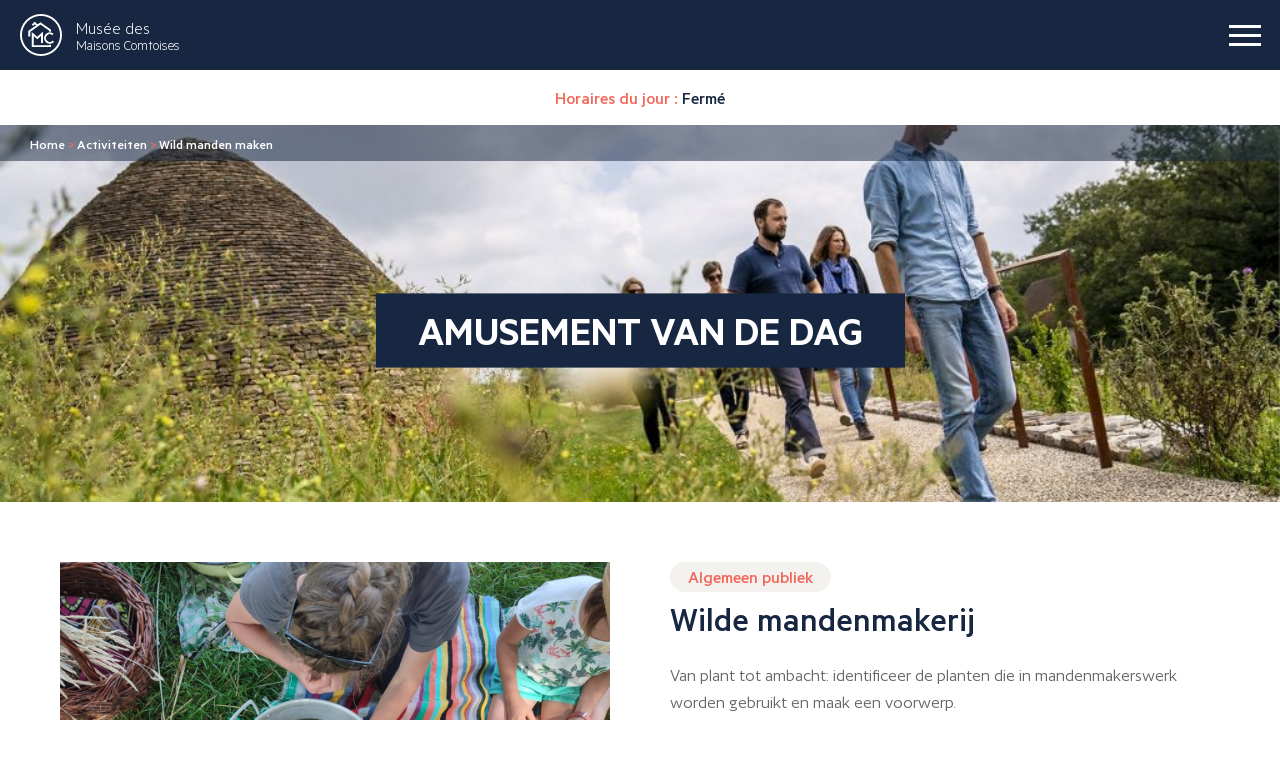

--- FILE ---
content_type: text/html; charset=UTF-8
request_url: https://www.maisons-comtoises.org/nl/animations/vannerie-sauvage/
body_size: 12409
content:

<!doctype html>
<html translate="no" class="no-js" lang="nl">
<head>
    <meta charset="UTF-8"/>
    <link rel="stylesheet" href="https://www.maisons-comtoises.org/app/themes/ikuzo-starter/A.style.css.pagespeed.cf.1B2M2Y8Asg.css" type="text/css" media="screen"/>
    <meta http-equiv="Content-Type" content="text/html; charset=UTF-8"/>
    <meta http-equiv="X-UA-Compatible" content="IE=edge">
    <meta name="viewport" content="width=device-width, initial-scale=1">

    <link rel="icon" href="https://www.maisons-comtoises.org/app/themes/ikuzo-starter/assets/images/favicon/favicon.svg" type="image/svg+xml">
    <link rel="manifest" href="https://www.maisons-comtoises.org/app/themes/ikuzo-starter/assets/images/favicon/manifest.webmanifest">

    <meta name='robots' content='index, follow, max-image-preview:large, max-snippet:-1, max-video-preview:-1'/>

	
	<title>Wilde mandenmakerij - Musée des Maisons comtoises</title>
	<meta name="description" content="Van plant tot ambacht: identificeer de planten die in mandenmakerswerk worden gebruikt en maak een voorwerp."/>
	<link rel="canonical" href="https://www.maisons-comtoises.org/nl/animations/vannerie-sauvage/"/>
	<meta property="og:locale" content="nl"/>
	<meta property="og:type" content="article"/>
	<meta property="og:title" content="Wilde mandenmakerij - Musée des Maisons comtoises"/>
	<meta property="og:description" content="Van plant tot ambacht: identificeer de planten die in mandenmakerswerk worden gebruikt en maak een voorwerp."/>
	<meta property="og:url" content="https://www.maisons-comtoises.org/nl/animations/vannerie-sauvage/"/>
	<meta property="og:site_name" content="Musée des Maisons Comtoises"/>
	<meta property="article:modified_time" content="2022-06-28T15:32:32+00:00"/>
	<meta property="og:image" content="https://www.maisons-comtoises.org/app/uploads/2022/06/Figurine-en-paille-scaled.jpg"/>
	<meta property="og:image:width" content="2560"/>
	<meta property="og:image:height" content="1920"/>
	<meta property="og:image:type" content="image/jpeg"/>
	<meta name="twitter:card" content="samenvatting_grote_afbeelding"/>
	<meta name="twitter:label1" content="Durée de lecture estimée"/>
	<meta name="twitter:data1" content="1 minute"/>
	<script type="application/ld+json" class="yoast-schema-graph">{"@context":"https:\/\/schema.org","@graph":[{"@type":"WebPage","@id":"https:\/\/www.maisons-comtoises.org\/animations\/vannerie-sauvage\/","url":"https:\/\/www.maisons-comtoises.org\/animations\/vannerie-sauvage\/","name":"Wilde mandenmakerij - Mus\u00e9e des Maisons comtoises","isPartOf":{"@id":"https:\/\/www.maisons-comtoises.org\/#website"},"primaryImageOfPage":{"@id":"https:\/\/www.maisons-comtoises.org\/animations\/vannerie-sauvage\/#primaryimage"},"image":{"@id":"https:\/\/www.maisons-comtoises.org\/animations\/vannerie-sauvage\/#primaryimage"},"thumbnailUrl":"https:\/\/www.maisons-comtoises.org\/app\/uploads\/2022\/06\/Figurine-en-paille-scaled.jpg","datePublished":"2022-06-28T14:22:24+00:00","dateModified":"2022-06-28T15:32:32+00:00","description":"Van plant tot ambacht: identificeer de planten die in mandenmakerswerk worden gebruikt en maak een voorwerp.","breadcrumb":{"@id":"https:\/\/www.maisons-comtoises.org\/animations\/vannerie-sauvage\/#breadcrumb"},"inLanguage":"fr-FR","potentialAction":[{"@type":"ReadAction","target":["https:\/\/www.maisons-comtoises.org\/animations\/vannerie-sauvage\/"]}]},{"@type":"ImageObject","inLanguage":"fr-FR","@id":"https:\/\/www.maisons-comtoises.org\/animations\/vannerie-sauvage\/#primaryimage","url":"https:\/\/www.maisons-comtoises.org\/app\/uploads\/2022\/06\/Figurine-en-paille-scaled.jpg","contentUrl":"https:\/\/www.maisons-comtoises.org\/app\/uploads\/2022\/06\/Figurine-en-paille-scaled.jpg","width":2560,"height":1920,"caption":"Figurine en paille"},{"@type":"BreadcrumbList","@id":"https:\/\/www.maisons-comtoises.org\/animations\/vannerie-sauvage\/#breadcrumb","itemListElement":[{"@type":"ListItem","position":1,"name":"Home","item":"https:\/\/www.maisons-comtoises.org\/"},{"@type":"ListItem","position":2,"name":"Amusement","item":"https:\/\/www.maisons-comtoises.org\/animations\/"},{"@type":"ListItem","position":3,"name":"Wilde mandenmakerij"}]},{"@type":"WebSite","@id":"https:\/\/www.maisons-comtoises.org\/#website","url":"https:\/\/www.maisons-comtoises.org\/","name":"Mus\u00e9e des Maisons Comtoises","description":"","potentialAction":[{"@type":"SearchAction","target":{"@type":"EntryPoint","urlTemplate":"https:\/\/www.maisons-comtoises.org\/?s={search_term_string}"},"query-input":{"@type":"PropertyValueSpecification","valueRequired":true,"valueName":"search_term_string"}}],"inLanguage":"fr-FR"}]}</script>
	


<link rel="alternate" type="application/rss+xml" title="Musée des Maisons comtoises &raquo; Flux" href="https://www.maisons-comtoises.org/feed/"/>
<link rel="alternate" type="application/rss+xml" title="Musée des Maisons comtoises &raquo; Flux des commentaires" href="https://www.maisons-comtoises.org/comments/feed/"/>
<link rel="alternate" title="oEmbed (JSON)" type="application/json+oembed" href="https://www.maisons-comtoises.org/wp-json/oembed/1.0/embed?url=https%3A%2F%2Fwww.maisons-comtoises.org%2Fanimations%2Fvannerie-sauvage%2F"/>
<link rel="alternate" title="oEmbed (XML)" type="text/xml+oembed" href="https://www.maisons-comtoises.org/wp-json/oembed/1.0/embed?url=https%3A%2F%2Fwww.maisons-comtoises.org%2Fanimations%2Fvannerie-sauvage%2F&#038;format=xml"/>
<style id='wp-img-auto-sizes-contain-inline-css' type='text/css'>img:is([sizes=auto i],[sizes^="auto," i]){contain-intrinsic-size:3000px 1500px}</style>
<style id='wp-emoji-styles-inline-css' type='text/css'>img.wp-smiley,img.emoji{display:inline!important;border:none!important;box-shadow:none!important;height:1em!important;width:1em!important;margin:0 .07em!important;vertical-align:-.1em!important;background:none!important;padding:0!important}</style>
<style id='wp-block-library-inline-css' type='text/css'>:root{--wp-block-synced-color:#7a00df;--wp-block-synced-color--rgb:122 , 0 , 223;--wp-bound-block-color:var(--wp-block-synced-color);--wp-editor-canvas-background:#ddd;--wp-admin-theme-color:#007cba;--wp-admin-theme-color--rgb:0 , 124 , 186;--wp-admin-theme-color-darker-10:#006ba1;--wp-admin-theme-color-darker-10--rgb:0 , 107 , 160.5;--wp-admin-theme-color-darker-20:#005a87;--wp-admin-theme-color-darker-20--rgb:0 , 90 , 135;--wp-admin-border-width-focus:2px}@media (min-resolution:192dpi){:root{--wp-admin-border-width-focus:1.5px}}.wp-element-button{cursor:pointer}:root .has-very-light-gray-background-color{background-color:#eee}:root .has-very-dark-gray-background-color{background-color:#313131}:root .has-very-light-gray-color{color:#eee}:root .has-very-dark-gray-color{color:#313131}:root .has-vivid-green-cyan-to-vivid-cyan-blue-gradient-background{background:linear-gradient(135deg,#00d084,#0693e3)}:root .has-purple-crush-gradient-background{background:linear-gradient(135deg,#34e2e4,#4721fb 50%,#ab1dfe)}:root .has-hazy-dawn-gradient-background{background:linear-gradient(135deg,#faaca8,#dad0ec)}:root .has-subdued-olive-gradient-background{background:linear-gradient(135deg,#fafae1,#67a671)}:root .has-atomic-cream-gradient-background{background:linear-gradient(135deg,#fdd79a,#004a59)}:root .has-nightshade-gradient-background{background:linear-gradient(135deg,#330968,#31cdcf)}:root .has-midnight-gradient-background{background:linear-gradient(135deg,#020381,#2874fc)}:root{--wp--preset--font-size--normal:16px;--wp--preset--font-size--huge:42px}.has-regular-font-size{font-size:1em}.has-larger-font-size{font-size:2.625em}.has-normal-font-size{font-size:var(--wp--preset--font-size--normal)}.has-huge-font-size{font-size:var(--wp--preset--font-size--huge)}.has-text-align-center{text-align:center}.has-text-align-left{text-align:left}.has-text-align-right{text-align:right}.has-fit-text{white-space:nowrap!important}#end-resizable-editor-section{display:none}.aligncenter{clear:both}.items-justified-left{justify-content:flex-start}.items-justified-center{justify-content:center}.items-justified-right{justify-content:flex-end}.items-justified-space-between{justify-content:space-between}.screen-reader-text{border:0;clip-path:inset(50%);height:1px;margin:-1px;overflow:hidden;padding:0;position:absolute;width:1px;word-wrap:normal!important}.screen-reader-text:focus{background-color:#ddd;clip-path:none;color:#444;display:block;font-size:1em;height:auto;left:5px;line-height:normal;padding:15px 23px 14px;text-decoration:none;top:5px;width:auto;z-index:100000}html :where(.has-border-color){border-style:solid}html :where([style*=border-top-color]){border-top-style:solid}html :where([style*=border-right-color]){border-right-style:solid}html :where([style*=border-bottom-color]){border-bottom-style:solid}html :where([style*=border-left-color]){border-left-style:solid}html :where([style*=border-width]){border-style:solid}html :where([style*=border-top-width]){border-top-style:solid}html :where([style*=border-right-width]){border-right-style:solid}html :where([style*=border-bottom-width]){border-bottom-style:solid}html :where([style*=border-left-width]){border-left-style:solid}html :where(img[class*=wp-image-]){height:auto;max-width:100%}:where(figure){margin:0 0 1em}html :where(.is-position-sticky){--wp-admin--admin-bar--position-offset:var(--wp-admin--admin-bar--height,0)}@media screen and (max-width:600px){html :where(.is-position-sticky){--wp-admin--admin-bar--position-offset:0}}</style><style id='wp-block-paragraph-inline-css' type='text/css'>.is-small-text{font-size:.875em}.is-regular-text{font-size:1em}.is-large-text{font-size:2.25em}.is-larger-text{font-size:3em}.has-drop-cap:not(:focus):first-letter{float:left;font-size:8.4em;font-style:normal;font-weight:100;line-height:.68;margin:.05em .1em 0 0;text-transform:uppercase}body.rtl .has-drop-cap:not(:focus):first-letter{float:none;margin-left:.1em}p.has-drop-cap.has-background{overflow:hidden}:root :where(p.has-background){padding:1.25em 2.375em}:where(p.has-text-color:not(.has-link-color)) a{color:inherit}p.has-text-align-left[style*="writing-mode:vertical-lr"],p.has-text-align-right[style*="writing-mode:vertical-rl"]{rotate:180deg}</style>
<style id='global-styles-inline-css' type='text/css'>:root{--wp--preset--aspect-ratio--square:1;--wp--preset--aspect-ratio--4-3: 4/3;--wp--preset--aspect-ratio--3-4: 3/4;--wp--preset--aspect-ratio--3-2: 3/2;--wp--preset--aspect-ratio--2-3: 2/3;--wp--preset--aspect-ratio--16-9: 16/9;--wp--preset--aspect-ratio--9-16: 9/16;--wp--preset--color--black:#000;--wp--preset--color--cyan-bluish-gray:#abb8c3;--wp--preset--color--white:#fff;--wp--preset--color--pale-pink:#f78da7;--wp--preset--color--vivid-red:#cf2e2e;--wp--preset--color--luminous-vivid-orange:#ff6900;--wp--preset--color--luminous-vivid-amber:#fcb900;--wp--preset--color--light-green-cyan:#7bdcb5;--wp--preset--color--vivid-green-cyan:#00d084;--wp--preset--color--pale-cyan-blue:#8ed1fc;--wp--preset--color--vivid-cyan-blue:#0693e3;--wp--preset--color--vivid-purple:#9b51e0;--wp--preset--color--primary:#f2695c;--wp--preset--color--secondary:#172741;--wp--preset--color--greydark:#211f1f;--wp--preset--color--grey:#999;--wp--preset--color--greylight:#e6e1db;--wp--preset--gradient--vivid-cyan-blue-to-vivid-purple:linear-gradient(135deg,#0693e3 0%,#9b51e0 100%);--wp--preset--gradient--light-green-cyan-to-vivid-green-cyan:linear-gradient(135deg,#7adcb4 0%,#00d082 100%);--wp--preset--gradient--luminous-vivid-amber-to-luminous-vivid-orange:linear-gradient(135deg,#fcb900 0%,#ff6900 100%);--wp--preset--gradient--luminous-vivid-orange-to-vivid-red:linear-gradient(135deg,#ff6900 0%,#cf2e2e 100%);--wp--preset--gradient--very-light-gray-to-cyan-bluish-gray:linear-gradient(135deg,#eee 0%,#a9b8c3 100%);--wp--preset--gradient--cool-to-warm-spectrum:linear-gradient(135deg,#4aeadc 0%,#9778d1 20%,#cf2aba 40%,#ee2c82 60%,#fb6962 80%,#fef84c 100%);--wp--preset--gradient--blush-light-purple:linear-gradient(135deg,#ffceec 0%,#9896f0 100%);--wp--preset--gradient--blush-bordeaux:linear-gradient(135deg,#fecda5 0%,#fe2d2d 50%,#6b003e 100%);--wp--preset--gradient--luminous-dusk:linear-gradient(135deg,#ffcb70 0%,#c751c0 50%,#4158d0 100%);--wp--preset--gradient--pale-ocean:linear-gradient(135deg,#fff5cb 0%,#b6e3d4 50%,#33a7b5 100%);--wp--preset--gradient--electric-grass:linear-gradient(135deg,#caf880 0%,#71ce7e 100%);--wp--preset--gradient--midnight:linear-gradient(135deg,#020381 0%,#2874fc 100%);--wp--preset--font-size--small:.8em;--wp--preset--font-size--medium:1.3em;--wp--preset--font-size--large:1.6em;--wp--preset--font-size--x-large:42px;--wp--preset--font-size--normal:1em;--wp--preset--spacing--20:.44rem;--wp--preset--spacing--30:.67rem;--wp--preset--spacing--40:1rem;--wp--preset--spacing--50:1.5rem;--wp--preset--spacing--60:2.25rem;--wp--preset--spacing--70:3.38rem;--wp--preset--spacing--80:5.06rem;--wp--preset--shadow--natural:6px 6px 9px rgba(0,0,0,.2);--wp--preset--shadow--deep:12px 12px 50px rgba(0,0,0,.4);--wp--preset--shadow--sharp:6px 6px 0 rgba(0,0,0,.2);--wp--preset--shadow--outlined:6px 6px 0 -3px #fff , 6px 6px #000;--wp--preset--shadow--crisp:6px 6px 0 #000}:root{--wp--style--global--content-size:1320px;--wp--style--global--wide-size:1320px}:where(body) {margin:0}.wp-site-blocks>.alignleft{float:left;margin-right:2em}.wp-site-blocks>.alignright{float:right;margin-left:2em}.wp-site-blocks>.aligncenter{justify-content:center;margin-left:auto;margin-right:auto}:where(.is-layout-flex){gap:.5em}:where(.is-layout-grid){gap:.5em}.is-layout-flow>.alignleft{float:left;margin-inline-start:0;margin-inline-end:2em}.is-layout-flow>.alignright{float:right;margin-inline-start:2em;margin-inline-end:0}.is-layout-flow>.aligncenter{margin-left:auto!important;margin-right:auto!important}.is-layout-constrained>.alignleft{float:left;margin-inline-start:0;margin-inline-end:2em}.is-layout-constrained>.alignright{float:right;margin-inline-start:2em;margin-inline-end:0}.is-layout-constrained>.aligncenter{margin-left:auto!important;margin-right:auto!important}.is-layout-constrained > :where(:not(.alignleft):not(.alignright):not(.alignfull)){max-width:var(--wp--style--global--content-size);margin-left:auto!important;margin-right:auto!important}.is-layout-constrained>.alignwide{max-width:var(--wp--style--global--wide-size)}body .is-layout-flex{display:flex}.is-layout-flex{flex-wrap:wrap;align-items:center}.is-layout-flex > :is(*, div){margin:0}body .is-layout-grid{display:grid}.is-layout-grid > :is(*, div){margin:0}body{padding-top:0;padding-right:0;padding-bottom:0;padding-left:0}a:where(:not(.wp-element-button)){text-decoration:underline}:root :where(.wp-element-button, .wp-block-button__link){background-color:#32373c;border-width:0;color:#fff;font-family:inherit;font-size:inherit;font-style:inherit;font-weight:inherit;letter-spacing:inherit;line-height:inherit;padding-top: calc(0.667em + 2px);padding-right: calc(1.333em + 2px);padding-bottom: calc(0.667em + 2px);padding-left: calc(1.333em + 2px);text-decoration:none;text-transform:inherit}.has-black-color{color:var(--wp--preset--color--black)!important}.has-cyan-bluish-gray-color{color:var(--wp--preset--color--cyan-bluish-gray)!important}.has-white-color{color:var(--wp--preset--color--white)!important}.has-pale-pink-color{color:var(--wp--preset--color--pale-pink)!important}.has-vivid-red-color{color:var(--wp--preset--color--vivid-red)!important}.has-luminous-vivid-orange-color{color:var(--wp--preset--color--luminous-vivid-orange)!important}.has-luminous-vivid-amber-color{color:var(--wp--preset--color--luminous-vivid-amber)!important}.has-light-green-cyan-color{color:var(--wp--preset--color--light-green-cyan)!important}.has-vivid-green-cyan-color{color:var(--wp--preset--color--vivid-green-cyan)!important}.has-pale-cyan-blue-color{color:var(--wp--preset--color--pale-cyan-blue)!important}.has-vivid-cyan-blue-color{color:var(--wp--preset--color--vivid-cyan-blue)!important}.has-vivid-purple-color{color:var(--wp--preset--color--vivid-purple)!important}.has-primary-color{color:var(--wp--preset--color--primary)!important}.has-secondary-color{color:var(--wp--preset--color--secondary)!important}.has-greydark-color{color:var(--wp--preset--color--greydark)!important}.has-grey-color{color:var(--wp--preset--color--grey)!important}.has-greylight-color{color:var(--wp--preset--color--greylight)!important}.has-black-background-color{background-color:var(--wp--preset--color--black)!important}.has-cyan-bluish-gray-background-color{background-color:var(--wp--preset--color--cyan-bluish-gray)!important}.has-white-background-color{background-color:var(--wp--preset--color--white)!important}.has-pale-pink-background-color{background-color:var(--wp--preset--color--pale-pink)!important}.has-vivid-red-background-color{background-color:var(--wp--preset--color--vivid-red)!important}.has-luminous-vivid-orange-background-color{background-color:var(--wp--preset--color--luminous-vivid-orange)!important}.has-luminous-vivid-amber-background-color{background-color:var(--wp--preset--color--luminous-vivid-amber)!important}.has-light-green-cyan-background-color{background-color:var(--wp--preset--color--light-green-cyan)!important}.has-vivid-green-cyan-background-color{background-color:var(--wp--preset--color--vivid-green-cyan)!important}.has-pale-cyan-blue-background-color{background-color:var(--wp--preset--color--pale-cyan-blue)!important}.has-vivid-cyan-blue-background-color{background-color:var(--wp--preset--color--vivid-cyan-blue)!important}.has-vivid-purple-background-color{background-color:var(--wp--preset--color--vivid-purple)!important}.has-primary-background-color{background-color:var(--wp--preset--color--primary)!important}.has-secondary-background-color{background-color:var(--wp--preset--color--secondary)!important}.has-greydark-background-color{background-color:var(--wp--preset--color--greydark)!important}.has-grey-background-color{background-color:var(--wp--preset--color--grey)!important}.has-greylight-background-color{background-color:var(--wp--preset--color--greylight)!important}.has-black-border-color{border-color:var(--wp--preset--color--black)!important}.has-cyan-bluish-gray-border-color{border-color:var(--wp--preset--color--cyan-bluish-gray)!important}.has-white-border-color{border-color:var(--wp--preset--color--white)!important}.has-pale-pink-border-color{border-color:var(--wp--preset--color--pale-pink)!important}.has-vivid-red-border-color{border-color:var(--wp--preset--color--vivid-red)!important}.has-luminous-vivid-orange-border-color{border-color:var(--wp--preset--color--luminous-vivid-orange)!important}.has-luminous-vivid-amber-border-color{border-color:var(--wp--preset--color--luminous-vivid-amber)!important}.has-light-green-cyan-border-color{border-color:var(--wp--preset--color--light-green-cyan)!important}.has-vivid-green-cyan-border-color{border-color:var(--wp--preset--color--vivid-green-cyan)!important}.has-pale-cyan-blue-border-color{border-color:var(--wp--preset--color--pale-cyan-blue)!important}.has-vivid-cyan-blue-border-color{border-color:var(--wp--preset--color--vivid-cyan-blue)!important}.has-vivid-purple-border-color{border-color:var(--wp--preset--color--vivid-purple)!important}.has-primary-border-color{border-color:var(--wp--preset--color--primary)!important}.has-secondary-border-color{border-color:var(--wp--preset--color--secondary)!important}.has-greydark-border-color{border-color:var(--wp--preset--color--greydark)!important}.has-grey-border-color{border-color:var(--wp--preset--color--grey)!important}.has-greylight-border-color{border-color:var(--wp--preset--color--greylight)!important}.has-vivid-cyan-blue-to-vivid-purple-gradient-background{background:var(--wp--preset--gradient--vivid-cyan-blue-to-vivid-purple)!important}.has-light-green-cyan-to-vivid-green-cyan-gradient-background{background:var(--wp--preset--gradient--light-green-cyan-to-vivid-green-cyan)!important}.has-luminous-vivid-amber-to-luminous-vivid-orange-gradient-background{background:var(--wp--preset--gradient--luminous-vivid-amber-to-luminous-vivid-orange)!important}.has-luminous-vivid-orange-to-vivid-red-gradient-background{background:var(--wp--preset--gradient--luminous-vivid-orange-to-vivid-red)!important}.has-very-light-gray-to-cyan-bluish-gray-gradient-background{background:var(--wp--preset--gradient--very-light-gray-to-cyan-bluish-gray)!important}.has-cool-to-warm-spectrum-gradient-background{background:var(--wp--preset--gradient--cool-to-warm-spectrum)!important}.has-blush-light-purple-gradient-background{background:var(--wp--preset--gradient--blush-light-purple)!important}.has-blush-bordeaux-gradient-background{background:var(--wp--preset--gradient--blush-bordeaux)!important}.has-luminous-dusk-gradient-background{background:var(--wp--preset--gradient--luminous-dusk)!important}.has-pale-ocean-gradient-background{background:var(--wp--preset--gradient--pale-ocean)!important}.has-electric-grass-gradient-background{background:var(--wp--preset--gradient--electric-grass)!important}.has-midnight-gradient-background{background:var(--wp--preset--gradient--midnight)!important}.has-small-font-size{font-size:var(--wp--preset--font-size--small)!important}.has-medium-font-size{font-size:var(--wp--preset--font-size--medium)!important}.has-large-font-size{font-size:var(--wp--preset--font-size--large)!important}.has-x-large-font-size{font-size:var(--wp--preset--font-size--x-large)!important}.has-normal-font-size{font-size:var(--wp--preset--font-size--normal)!important}</style>

<link rel='stylesheet' id='contact-form-7-css' href='https://www.maisons-comtoises.org/app/plugins/contact-form-7/includes/css/A.styles.css.pagespeed.cf.bY4dTi-wnh.css' type='text/css' media='all'/>
<link rel='stylesheet' id='weglot-css-css' href='https://www.maisons-comtoises.org/app/plugins/weglot/dist/css/front-css.css' type='text/css' media='all'/>
<link rel='stylesheet' id='new-flag-css-css' href='https://www.maisons-comtoises.org/app/plugins/weglot/dist/css/A.new-flags.css.pagespeed.cf.P7-wX5TzkQ.css' type='text/css' media='all'/>
<link rel='stylesheet' id='style-css' href='https://www.maisons-comtoises.org/app/themes/ikuzo-starter/build/app.css?ver=1.0.7' type='text/css' media='all'/>
<style id='cf7cf-style-css' media='all'>[data-class="wpcf7cf_group"],.wpcf7cf_remove,.wpcf7cf_add{display:none}.wpcf7cf_repeater_sub{margin-bottom:20px}.wpcf7cf_repeater_controls,.wpcf7cf_step_controls{display:flex;justify-content:space-between;flex-wrap:wrap;margin-top:20px}.wpcf7cf_multistep .wpcf7cf_step{width:100%}.wpcf7cf_multistep .wpcf7cf_step .step-title{display:none}.wpcf7cf_multistep .wpcf7cf_steps-dots{display:flex;width:100%;margin-bottom:20px;flex-wrap:wrap}.wpcf7cf_multistep .wpcf7cf_steps-dots .dot .step-index{display:inline-block;border-radius:50%;background:#dfdfdf;color:#000;width:40px;height:40px;line-height:40px;text-align:center}.wpcf7cf_multistep .wpcf7cf_steps-dots .dot{border-bottom:5px solid #dfdfdf;text-align:center;flex:1;padding:15px;min-width:120px}.wpcf7cf_multistep .wpcf7cf_steps-dots .dot.completed{border-bottom:5px solid #333}.wpcf7cf_multistep .wpcf7cf_steps-dots .dot.active{border-bottom:5px solid #333;font-weight:bold}.wpcf7cf_multistep .wpcf7cf_steps-dots .dot.completed .step-index{background-color:#333;color:#fff}.wpcf7cf_multistep .wpcf7cf_steps-dots .dot.active .step-index{background-color:#333;color:#fff}.wpcf7cf_step_controls .disabled{pointer-events:none;cursor:default;opacity:.5}</style>
<script type="text/javascript" src="https://www.maisons-comtoises.org/app/plugins/weglot/dist/front-js.js.pagespeed.ce.qVLNU84mQS.js" id="wp-weglot-js-js"></script>
<script type="text/javascript" src="https://www.maisons-comtoises.org/wp/wp-includes/js/jquery/jquery.min.js.pagespeed.jm.PoWN7KAtLT.js" id="jquery-core-js"></script>
<script type="text/javascript" src="https://www.maisons-comtoises.org/wp/wp-includes/js/jquery/jquery-migrate.min.js.pagespeed.jm.bhhu-RahTI.js" id="jquery-migrate-js"></script>
<link rel="https://api.w.org/" href="https://www.maisons-comtoises.org/wp-json/"/><link rel="alternate" title="JSON" type="application/json" href="https://www.maisons-comtoises.org/wp-json/wp/v2/animation/721"/><link rel="EditURI" type="application/rsd+xml" title="RSD" href="https://www.maisons-comtoises.org/wp/xmlrpc.php?rsd"/>
<link rel='shortlink' href='https://www.maisons-comtoises.org/?p=721'/>

<meta name="google" content="notranslate"/>
<link rel="alternate" href="https://www.maisons-comtoises.org/animations/vannerie-sauvage/" hreflang="fr"/>
<link rel="alternate" href="https://www.maisons-comtoises.org/en/animations/vannerie-sauvage/" hreflang="en"/>
<link rel="alternate" href="https://www.maisons-comtoises.org/nl/animations/vannerie-sauvage/" hreflang="nl"/>
<link rel="alternate" href="https://www.maisons-comtoises.org/de/animations/vannerie-sauvage/" hreflang="de"/>
<script type="application/json" id="weglot-data">{"language_from":"fr","language_from_custom_flag":null,"language_from_custom_name":null,"languages":[{"language_to":"en","custom_code":null,"custom_name":null,"custom_local_name":null,"provider":null,"enabled":true,"automatic_translation_enabled":true,"connect_host_destination":null,"custom_flag":null},{"language_to":"nl","custom_code":null,"custom_name":null,"custom_local_name":null,"provider":null,"enabled":true,"automatic_translation_enabled":true,"connect_host_destination":null,"custom_flag":null},{"language_to":"de","custom_code":null,"custom_name":null,"custom_local_name":null,"provider":null,"enabled":true,"automatic_translation_enabled":true,"connect_host_destination":null,"custom_flag":null}],"excluded_paths":[],"excluded_blocks":[],"custom_settings":{"button_style":{"is_dropdown":true,"flag_type":"rectangle_mat","with_name":true,"custom_css":"","with_flags":false,"full_name":false},"translate_email":false,"translate_search":false,"translate_amp":false,"switchers":[{"templates":{"name":"default","hash":"095ffb8d22f66be52959023fa4eeb71a05f20f73"},"location":[],"style":{"with_flags":false,"flag_type":"rectangle_mat","with_name":true,"full_name":false,"is_dropdown":true}}]},"current_language":"nl","switcher_links":{"fr":"https:\/\/www.maisons-comtoises.org\/animations\/vannerie-sauvage\/","en":"https:\/\/www.maisons-comtoises.org\/en\/animations\/vannerie-sauvage\/","nl":"https:\/\/www.maisons-comtoises.org\/nl\/animations\/vannerie-sauvage\/","de":"https:\/\/www.maisons-comtoises.org\/de\/animations\/vannerie-sauvage\/"},"original_path":"\/animations\/vannerie-sauvage\/"}</script>
			</head>

	<body class="wp-singular animation-template-default single single-animation postid-721 wp-embed-responsive wp-theme-ikuzo-starter has-bgimage" data-template="base.twig">
		<a class="navbar-banner" href="https://www.maisons-comtoises.org/nl/">
			<img src="https://www.maisons-comtoises.org/app/themes/ikuzo-starter/assets/images/navbar-banner.svg" alt="" width="284" height="363">
		</a>
		<header class="navbar">
			<a class="navbar-logo" href="https://www.maisons-comtoises.org/nl/">
				<svg class="icon" width="42" height="42">
            <use xlink:href="https://www.maisons-comtoises.org/app/themes/ikuzo-starter/assets/images/svgsprite.svg#logo"></use>
        </svg>
				<span class="navbar-logo-text">
					<span>Musée des</span> Maisons Comtoises
				</span>
			</a>
			<button class="navbar-burger has-default-animation" aria-label="burger menu">
				<span></span><span></span><span></span>
			</button>
			<div class="navbar-menu has-default-animation">
				<nav class="navbar-menu-main">
					                        <div class="navbar-item has-dropdown is-hoverable">
                <div class="navbar-link">
                    Museum
                </div>
                <div class="navbar-dropdown">
                    <div class="navbar-menu-action navbar-menu-back"></div>
                    <div class="navbar-dropdown-inner">
                                                    <a href="https://www.maisons-comtoises.org/nl/musee/maisons/" target="" class="navbar-dropdown-item">
                                Huizen
                            </a>
                                                    <a href="https://www.maisons-comtoises.org/nl/musee/collections/" target="" class="navbar-dropdown-item">
                                Collecties
                            </a>
                                            </div>
                </div>
            </div>
                                <div class="navbar-item has-dropdown is-hoverable">
                <div class="navbar-link">
                    Park
                </div>
                <div class="navbar-dropdown">
                    <div class="navbar-menu-action navbar-menu-back"></div>
                    <div class="navbar-dropdown-inner">
                                                    <a href="https://www.maisons-comtoises.org/nl/parc/jardins/" target="" class="navbar-dropdown-item">
                                Tuinen
                            </a>
                                                    <a href="https://www.maisons-comtoises.org/nl/parc/ressourcez-vous/" target="" class="navbar-dropdown-item">
                                Verjong
                            </a>
                                            </div>
                </div>
            </div>
                                <div class="navbar-item has-dropdown is-hoverable">
                <div class="navbar-link">
                    Programmeren
                </div>
                <div class="navbar-dropdown">
                    <div class="navbar-menu-action navbar-menu-back"></div>
                    <div class="navbar-dropdown-inner">
                                                    <a href="https://www.maisons-comtoises.org/nl/agenda-type/programmation-culturelle/" target="" class="navbar-dropdown-item">
                                Culturele programmering
                            </a>
                                                    <a href="https://www.maisons-comtoises.org/nl/agenda-type/stages/" target="" class="navbar-dropdown-item">
                                Cursussen
                            </a>
                                                    <a href="https://www.maisons-comtoises.org/nl/agenda-type/expositions-temporaires/" target="" class="navbar-dropdown-item">
                                Tentoonstellingen
                            </a>
                                                    <a href="https://www.maisons-comtoises.org/nl/animations/" target="" class="navbar-dropdown-item">
                                Evenementen
                            </a>
                                                    <a href="/nl/agenda/" target="" class="navbar-dropdown-item">
                                Alle evenementen
                            </a>
                                            </div>
                </div>
            </div>
                                <div class="navbar-item has-dropdown is-hoverable">
                <div class="navbar-link">
                    Plan je bezoek
                </div>
                <div class="navbar-dropdown">
                    <div class="navbar-menu-action navbar-menu-back"></div>
                    <div class="navbar-dropdown-inner">
                                                    <a href="https://www.maisons-comtoises.org/nl/planifier-votre-visite/horaires-tarifs-acces/" target="" class="navbar-dropdown-item">
                                Openingstijden - Prijzen - Toegang
                            </a>
                                                    <a href="https://www.maisons-comtoises.org/nl/planifier-votre-visite/restaurant/" target="" class="navbar-dropdown-item">
                                Restaurant
                            </a>
                                                    <a href="https://www.maisons-comtoises.org/nl/planifier-votre-visite/boutique-cafe/" target="" class="navbar-dropdown-item">
                                Boetiek - Café
                            </a>
                                            </div>
                </div>
            </div>
            				</nav>
				<div class="navbar-menu-tools">
											<div class="openings">
							Horaires du jour :<br>
							<b>
								Fermé
							</b>
						</div>
										<div class="navbar-jesuis">
						<button class="navbar-jesuis-toggle">
							<span class="navbar-jesuis-toggle-icon"><svg class="icon" width="25" height="25">
            <use xlink:href="https://www.maisons-comtoises.org/app/themes/ikuzo-starter/assets/images/svgsprite.svg#account"></use>
        </svg></span>
							<span>U bent ...</span>
						</button>
						<div class="navbar-jesuis-dropdown">
							<div class="navbar-jesuis-dropdown-inner">
																	<a target="" href="#" class="navbar-dropdown-item is-interactive">
										Alleen - Met familie - Met vrienden
									</a>

																			<div class="navbar-dropdown-slide">
																							<a href="/nl/agenda/" target="" class="navbar-dropdown-subitem">
													Al het dagboek
												</a>
																							<a href="/nl/animations/" target="" class="navbar-dropdown-subitem">
													Vermaak van de dag
												</a>
																							<a href="/nl/escape-game/" target="" class="navbar-dropdown-subitem">
													Ontsnappen
												</a>
																							<a href="/nl/jeux-de-piste/" target="" class="navbar-dropdown-subitem">
													Schattenjachten
												</a>
																							<a href="https://www.maisons-comtoises.org/nl/agenda-type/stages/" target="" class="navbar-dropdown-subitem">
													Cursussen
												</a>
																							<a href="/nl/time/" target="" class="navbar-dropdown-subitem">
													Tijd
												</a>
																					</div>
																										<a target="" href="#" class="navbar-dropdown-item is-interactive">
										Mensen met een handicap
									</a>

																			<div class="navbar-dropdown-slide">
																							<a href="/nl/handicap-moteur/" target="" class="navbar-dropdown-subitem">
													Motorische beperkingen
												</a>
																							<a href="/nl/handicap-visuel/" target="" class="navbar-dropdown-subitem">
													Visuele handicap
												</a>
																							<a href="/nl/handicap-mental/" target="" class="navbar-dropdown-subitem">
													Geestelijke beperking
												</a>
																							<a href="/nl/handicap-auditif/" target="" class="navbar-dropdown-subitem">
													Gehoorbeperking
												</a>
																							<a href="https://www.maisons-comtoises.org/nl/labels/" target="" class="navbar-dropdown-subitem">
													Labels
												</a>
																					</div>
																										<a target="" href="/nl/abonnes/" class="navbar-dropdown-item">
										Abonnee
									</a>

																										<a target="" href="#" class="navbar-dropdown-item is-interactive">
										In een groep
									</a>

																			<div class="navbar-dropdown-slide">
																							<a href="https://www.maisons-comtoises.org/nl/adulte/" target="" class="navbar-dropdown-subitem">
													Volwassenen
												</a>
																							<a href="https://www.maisons-comtoises.org/nl/reunion-et-seminaire/" target="" class="navbar-dropdown-subitem">
													Bijeenkomsten en seminars
												</a>
																							<a href="https://www.maisons-comtoises.org/nl/scolaires/" target="" class="navbar-dropdown-subitem">
													School
												</a>
																							<a href="https://www.maisons-comtoises.org/nl/loisirs/" target="" class="navbar-dropdown-subitem">
													Vrije tijd
												</a>
																							<a href="https://www.maisons-comtoises.org/nl/reservation/" target="" class="navbar-dropdown-subitem">
													Boek
												</a>
																					</div>
																										<a target="" href="#" class="navbar-dropdown-item is-interactive">
										Journalist
									</a>

																			<div class="navbar-dropdown-slide">
																							<a href="https://www.maisons-comtoises.org/nl/espace-presse/" target="" class="navbar-dropdown-subitem">
													Perszaal
												</a>
																							<a href="https://www.maisons-comtoises.org/nl/phototheque/" target="" class="navbar-dropdown-subitem">
													Fotobibliotheek
												</a>
																					</div>
																								</div>
						</div>
					</div>
					<div class="navbar-search">
						<button class="navbar-search-toggle" aria-hidden="true">
							<svg class="icon" width="25" height="25">
            <use xlink:href="https://www.maisons-comtoises.org/app/themes/ikuzo-starter/assets/images/svgsprite.svg#search"></use>
        </svg>
						</button>
						<div class="navbar-search-form">
							<form action="/nl/" method="get" class="navbar-search-form-inner">
								<input type="text" name="s" placeholder="Uw zoekopdracht ...">
								<button type="submit">OK</button>
							</form>
						</div>
					</div>
					<div class="navbar-lang">
						<aside data-wg-notranslate="" class="country-selector weglot-dropdown close_outside_click closed weglot-shortcode wg-" tabindex="0" aria-expanded="false" aria-label="Language selected: Dutch"><input id="wg697077833b0346.690432121768978307259" class="weglot_choice" type="checkbox" name="menu"/><label data-l="nl" tabindex="-1" for="wg697077833b0346.690432121768978307259" class="wgcurrent wg-li weglot-lang weglot-language flag-0 wg-nl" data-code-language="wg-nl" data-name-language="NL"><span class="wglanguage-name">NL</span></label><ul role="none"><li data-l="fr" class="wg-li weglot-lang weglot-language flag-0 wg-fr" data-code-language="fr" role="option"><a title="Language switcher : French" class="weglot-language-fr" role="option" data-wg-notranslate="" href="https://www.maisons-comtoises.org/animations/vannerie-sauvage/">FR</a></li><li data-l="en" class="wg-li weglot-lang weglot-language flag-0 wg-en" data-code-language="en" role="option"><a title="Language switcher : English" class="weglot-language-en" role="option" data-wg-notranslate="" href="https://www.maisons-comtoises.org/en/animations/vannerie-sauvage/">EN</a></li><li data-l="de" class="wg-li weglot-lang weglot-language flag-0 wg-de" data-code-language="de" role="option"><a title="Language switcher : German" class="weglot-language-de" role="option" data-wg-notranslate="" href="https://www.maisons-comtoises.org/de/animations/vannerie-sauvage/">DE</a></li></ul></aside>
					</div>
				</div>
			</div>
		</header>
					<div class="openings is-banner">
				Horaires du jour : <b>Fermé</b>
			</div>
		
		<main id="main">
			
            <div class="page-head">
            <nav class="breadcrumbs"><span><span><a href="https://www.maisons-comtoises.org/nl/">Home</a></span> > <span><a href="https://www.maisons-comtoises.org/nl/animations/">Activiteiten</a></span> > <span class="breadcrumb_last" aria-current="page">Wild manden maken</span></span></nav>

            <div class="page-head-image">
                                    <img width="1024" height="437" src="https://www.maisons-comtoises.org/app/uploads/2022/05/xheader-1024x437.jpg.pagespeed.ic.Nx8vQTUMii.webp" class="attachment-large size-large" alt="Uitzicht op het touw" decoding="async" loading="lazy" srcset="https://www.maisons-comtoises.org/app/uploads/2022/05/header-1024x437.jpg 1024w, https://www.maisons-comtoises.org/app/uploads/2022/05/header-300x128.jpg 300w, https://www.maisons-comtoises.org/app/uploads/2022/05/header-768x328.jpg 768w, https://www.maisons-comtoises.org/app/uploads/2022/05/header-1536x656.jpg 1536w, https://www.maisons-comtoises.org/app/uploads/2022/05/header.jpg 1920w" sizes="auto, (max-width: 1024px) 100vw, 1024px"/>
                            </div>

            <div class="page-head-body">
                                <h1 class="page-head-title">
                    <span>
                        <span>Amusement van de dag</span>
                    </span>
                </h1>
            </div>
        </div>
    
            <div class="section page-body">
            <div class="page-body-inner container">
                    <div class="newsdetail">
        <div class="newsdetail-image">
                            <img src="https://www.maisons-comtoises.org/app/uploads/2022/06/Figurine-en-paille-1320x990.jpg" alt="">
                    </div>
        <div class="newsdetail-content">
            
            
            
                                                    <span class="newsdetail-category">Algemeen publiek</span>
            
            
            <h1 class="newsdetail-title">Wilde mandenmakerij</h1>
            <div class="content">
                
<p>Van plant tot ambacht: identificeer de planten die in mandenmakerswerk worden gebruikt en maak een voorwerp.</p>

            </div>
            <a class="button is-grey-light is-large" onclick="window.history.back()">
                <svg class="icon" width="10" height="16">
            <use xlink:href="https://www.maisons-comtoises.org/app/themes/ikuzo-starter/assets/images/svgsprite.svg#back"></use>
        </svg>
                <span>
                    Terug naar
                </span>
            </a>
        </div>
    </div>
            </div>
        </div>
    		</main>

					
<footer class="footer">
    <div class="section is-grey-light">
        <div class="container is-large">
            <div class="footer-cols">
                <div class="footer-col">
                    <h2 class="footer-title">Contactgegevens</h2>
                    <p>
                        Musée des Maisons Comtoises<br/>
Rue du musée<br/>
25360 Nancray - Frankrijk
                    </p>
                                            <a href="https://www.maisons-comtoises.org/nl/contacter-le-musee/" class="button is-primary">
                            <svg class="icon" width="15" height="15">
            <use xlink:href="https://www.maisons-comtoises.org/app/themes/ikuzo-starter/assets/images/svgsprite.svg#more"></use>
        </svg>
                            <span>Neem contact met ons op</span>
                        </a>
                                    </div>
                <div class="footer-col">
                    <h2 class="footer-title">Nieuwsbrief</h2>
                    <p class="is-hidden-mobile is-showed-tablet">
                        Schrijf je in voor onze nieuwsbrief om ons laatste nieuws en informatie te ontvangen!
                    </p>

                    <a href="/nl/inscription-newsletter/" class="button is-primary">
                        <svg class="icon" width="15" height="15">
            <use xlink:href="https://www.maisons-comtoises.org/app/themes/ikuzo-starter/assets/images/svgsprite.svg#more"></use>
        </svg>
                        <span>Aanmelden</span>
                    </a>
                </div>
                <div class="footer-col">
                    <h2 class="footer-title">Achter de schermen van het museum</h2>
                    <div class="footer-menu">
                                                    <a class="footer-menu-item" href="https://www.maisons-comtoises.org/nl/lequipe/">Het team</a>
                                                    <a class="footer-menu-item" href="https://www.maisons-comtoises.org/nl/projet-scientifique-et-culturel/">Wetenschappelijk en cultureel project</a>
                                                    <a class="footer-menu-item" href="https://www.maisons-comtoises.org/nl/projets-du-musee/">Museum projecten</a>
                                                    <a class="footer-menu-item" href="https://www.maisons-comtoises.org/nl/les-secrets-du-musee/">De geheimen van het museum</a>
                                                    <a class="footer-menu-item" href="https://www.maisons-comtoises.org/nl/actes-administratifs/">Administratieve documenten</a>
                                            </div>
                </div>
                <div class="footer-col">
                    <h2 class="footer-title">Je reis voorbereiden</h2>
                    <div class="footer-menu">
                                                    <a class="footer-menu-item" href="https://www.maisons-comtoises.org/nl/idees-de-sorties-en-franche-comte/">Ideeën voor uitstapjes in de Franche-Comté</a>
                                                    <a class="footer-menu-item" href="https://www.maisons-comtoises.org/nl/ou-dormir/">Waar slapen</a>
                                                    <a class="footer-menu-item" href="https://www.maisons-comtoises.org/nl/infos-tourisme/">Toeristische informatie</a>
                                            </div>
                </div>
                <div class="footer-col">
                    <h2 class="footer-title">Beschermer worden</h2>
                    <div class="footer-menu">
                                                    <a class="footer-menu-item" href="https://www.maisons-comtoises.org/nl/les-avantages/">De voordelen</a>
                                                    <a class="footer-menu-item" href="https://www.maisons-comtoises.org/nl/nos-mecenes/">Onze sponsors</a>
                                            </div>
                </div>
            </div>
        </div>
    </div>

    <div class="footer-bottom section">
        <div class="footer-cols">
            <div class="footer-col">
                <div class="footer-bottom-social">
                    <span>Netwerken</span>
                    <div class="sociallinks">
                                                    <a href="https://www.facebook.com/maisonscomtoises" target="_blank" class="sociallinks-item">
                                <svg class="icon" width="13" height="13">
            <use xlink:href="https://www.maisons-comtoises.org/app/themes/ikuzo-starter/assets/images/svgsprite.svg#facebook"></use>
        </svg>
                            </a>
                                                                            <a href="https://www.instagram.com/maisonscomtoises/" target="_blank" class="sociallinks-item">
                                <svg class="icon" width="17" height="17">
            <use xlink:href="https://www.maisons-comtoises.org/app/themes/ikuzo-starter/assets/images/svgsprite.svg#instagram"></use>
        </svg>
                            </a>
                                                                            <a href="https://www.youtube.com/channel/UCjxbDBc1Rpc9RCGwFS3lTrw" target="_blank" class="sociallinks-item">
                                <svg class="icon" width="17" height="17">
            <use xlink:href="https://www.maisons-comtoises.org/app/themes/ikuzo-starter/assets/images/svgsprite.svg#youtube"></use>
        </svg>
                            </a>
                                            </div>
                </div>
            </div>
            <div class="footer-col">
                <div class="footer-bottom-menu">
                                            <a href="https://www.maisons-comtoises.org/nl/mentions-legales/">Wettelijke informatie</a>
                        -
                                           <a href="https://www.maisons-comtoises.org/nl/confidentialite/">Privacy</a>
                        -
                                           <a href="https://www.maisons-comtoises.org/nl/plan-du-site/">Sitemap</a>
                        -
                                        Ontworpen door <a href="https://ikuzo.fr" target="_blank" title="Webdesigner Besançon - Franche-Comté">ikuzo</a>
                </div>
            </div>
        </div>
    </div>

    <div class="footer-partners section">
        <div class="container is-large">
            <div class="footer-labels">
                                                            <a>
                            <img width="400" height="404" src="https://www.maisons-comtoises.org/app/uploads/2022/05/logo-tripadvisor.svg" class="attachment-thumbnail size-thumbnail" alt="Tripadvisor certificaat van uitmuntendheid" decoding="async" loading="lazy"/>
                        </a>
                                                                                <a>
                            <img width="400" height="333" src="https://www.maisons-comtoises.org/app/uploads/2022/05/logo-m.svg" class="attachment-thumbnail size-thumbnail" alt="Musea in Frankrijk" decoding="async" loading="lazy"/>
                        </a>
                                                                                <a href="https://www.tourisme-handicap.gouv.fr/fr" target="_blank">
                            <img width="400" height="351" src="https://www.maisons-comtoises.org/app/uploads/2022/05/logo-tourisme-handicap.svg" class="attachment-thumbnail size-thumbnail" alt="Toerisme en handicaps" decoding="async" loading="lazy"/>
                        </a>
                                                                                <a href="https://www.qualite-tourisme.gouv.fr/fr" target="_blank">
                            <img width="400" height="364" src="https://www.maisons-comtoises.org/app/uploads/2022/05/logo-qualite-tourisme.svg" class="attachment-thumbnail size-thumbnail" alt="Toeristische kwaliteit" decoding="async" loading="lazy"/>
                        </a>
                                                </div>
            <div class="footer-logos">
                                                            <a href="https://www.grandbesancon.fr/" target="_blank">
                            <img width="500" height="264" src="https://www.maisons-comtoises.org/app/uploads/2022/05/xLogo_Grand_Besancon_Metropole_2019-500x264.png.pagespeed.ic.QxfHUHVAYb.webp" class="attachment-thumbnail size-thumbnail" alt="Grootste Metropool van Besançon" decoding="async" loading="lazy" srcset="https://www.maisons-comtoises.org/app/uploads/2022/05/Logo_Grand_Besancon_Metropole_2019-500x264.png 500w, https://www.maisons-comtoises.org/app/uploads/2022/05/Logo_Grand_Besancon_Metropole_2019-768x405.png 768w, https://www.maisons-comtoises.org/app/uploads/2022/05/Logo_Grand_Besancon_Metropole_2019.png 796w" sizes="auto, (max-width: 500px) 100vw, 500px"/>
                        </a>
                                                                                <a href="https://www.doubs.fr/" target="_blank">
                            <img width="500" height="205" src="https://www.maisons-comtoises.org/app/uploads/2022/05/xLOGO_dep25-500x205.png.pagespeed.ic.zDBrTIu4JT.webp" class="attachment-thumbnail size-thumbnail" alt="Departement Doubs" decoding="async" loading="lazy" srcset="https://www.maisons-comtoises.org/app/uploads/2022/05/LOGO_dep25-500x205.png 500w, https://www.maisons-comtoises.org/app/uploads/2022/05/LOGO_dep25-768x315.png 768w, https://www.maisons-comtoises.org/app/uploads/2022/05/LOGO_dep25.png 934w" sizes="auto, (max-width: 500px) 100vw, 500px"/>
                        </a>
                                                                                <a href="https://www.bourgognefranchecomte.fr/" target="_blank">
                            <img width="500" height="396" src="https://www.maisons-comtoises.org/app/uploads/2022/05/xLogo-region-500x396.png.pagespeed.ic.56rn9OQUzl.webp" class="attachment-thumbnail size-thumbnail" alt="Bourgogne Franche Comté Regio" decoding="async" loading="lazy" srcset="https://www.maisons-comtoises.org/app/uploads/2022/05/Logo-region-500x396.png 500w, https://www.maisons-comtoises.org/app/uploads/2022/05/Logo-region-1320x1045.png 1320w, https://www.maisons-comtoises.org/app/uploads/2022/05/Logo-region-1920x1519.png 1920w, https://www.maisons-comtoises.org/app/uploads/2022/05/Logo-region-768x608.png 768w, https://www.maisons-comtoises.org/app/uploads/2022/05/Logo-region-1536x1216.png 1536w, https://www.maisons-comtoises.org/app/uploads/2022/05/Logo-region-2048x1621.png 2048w" sizes="auto, (max-width: 500px) 100vw, 500px"/>
                        </a>
                                                                                <a href="https://www.culture.gouv.fr/" target="_blank">
                            <img width="403" height="500" src="https://www.maisons-comtoises.org/app/uploads/2022/05/xlogo_couleur_ministere_culture-403x500.png.pagespeed.ic.3u170eGjzR.webp" class="attachment-thumbnail size-thumbnail" alt="Ministerie van Cultuur" decoding="async" loading="lazy" srcset="https://www.maisons-comtoises.org/app/uploads/2022/05/logo_couleur_ministere_culture-403x500.png 403w, https://www.maisons-comtoises.org/app/uploads/2022/05/logo_couleur_ministere_culture-768x953.png 768w, https://www.maisons-comtoises.org/app/uploads/2022/05/logo_couleur_ministere_culture.png 945w" sizes="auto, (max-width: 403px) 100vw, 403px"/>
                        </a>
                                                </div>
        </div>
    </div>

</footer>			<script type="speculationrules">
{"prefetch":[{"source":"document","where":{"and":[{"href_matches":"/*"},{"not":{"href_matches":["/wp/wp-*.php","/wp/wp-admin/*","/app/uploads/*","/app/*","/app/plugins/*","/app/themes/ikuzo-starter/*","/*\\?(.+)"]}},{"not":{"selector_matches":"a[rel~=\"nofollow\"]"}},{"not":{"selector_matches":".no-prefetch, .no-prefetch a"}}]},"eagerness":"conservative"}]}
</script>
<script src="https://www.maisons-comtoises.org/wp/wp-includes/js/dist/hooks.min.js+i18n.min.js.pagespeed.jc.V3XSx2lRXa.js"></script><script>eval(mod_pagespeed_BXcvWdhGwY);</script>
<script>eval(mod_pagespeed_bPl43$MGUZ);</script>
<script type="text/javascript" id="wp-i18n-js-after">//<![CDATA[
wp.i18n.setLocaleData({'text direction\u0004ltr':['ltr']});
//]]></script>
<script type="text/javascript" src="https://www.maisons-comtoises.org/app/plugins/contact-form-7/includes/swv/js/index.js.pagespeed.ce.lufcPw6FWe.js" id="swv-js"></script>
<script type="text/javascript" id="contact-form-7-js-translations">//<![CDATA[
(function(domain,translations){var localeData=translations.locale_data[domain]||translations.locale_data.messages;localeData[""].domain=domain;wp.i18n.setLocaleData(localeData,domain);})("contact-form-7",{"translation-revision-date":"2025-02-06 12:02:14+0000","generator":"GlotPress\/4.0.3","domain":"messages","locale_data":{"messages":{"":{"domain":"messages","plural-forms":"nplurals=2; plural=n > 1;","lang":"fr"},"This contact form is placed in the wrong place.":["Ce formulaire de contact est plac\u00e9 dans un mauvais endroit."],"Error:":["Erreur\u00a0:"]}},"comment":{"reference":"includes\/js\/index.js"}});
//]]></script>
<script type="text/javascript" id="contact-form-7-js-before">//<![CDATA[
var wpcf7={"api":{"root":"https:\/\/www.maisons-comtoises.org\/wp-json\/","namespace":"contact-form-7\/v1"}};
//]]></script>
<script type="text/javascript" src="https://www.maisons-comtoises.org/app/plugins/contact-form-7/includes/js/index.js.pagespeed.ce.KRLGV9BZLM.js" id="contact-form-7-js"></script>
<script type="text/javascript" src="https://www.maisons-comtoises.org/app/themes/ikuzo-starter/build/app.js,qver=1.0.7.pagespeed.ce.tfX5RVqFIU.js" id="app-js"></script>
<script type="text/javascript" id="wpcf7cf-scripts-js-extra">//<![CDATA[
var wpcf7cf_global_settings={"ajaxurl":"https://www.maisons-comtoises.org/wp/wp-admin/admin-ajax.php"};
//]]></script>
<script type="text/javascript" src="https://www.maisons-comtoises.org/app/plugins/cf7-conditional-fields/js/scripts.js.pagespeed.ce.7aRi8FEcVo.js" id="wpcf7cf-scripts-js"></script>
<script id="wp-emoji-settings" type="application/json">
{"baseUrl":"https://s.w.org/images/core/emoji/17.0.2/72x72/","ext":".png","svgUrl":"https://s.w.org/images/core/emoji/17.0.2/svg/","svgExt":".svg","source":{"concatemoji":"https://www.maisons-comtoises.org/wp/wp-includes/js/wp-emoji-release.min.js"}}
</script>
<script type="module">
/* <![CDATA[ */
/*! This file is auto-generated */
const a=JSON.parse(document.getElementById("wp-emoji-settings").textContent),o=(window._wpemojiSettings=a,"wpEmojiSettingsSupports"),s=["flag","emoji"];function i(e){try{var t={supportTests:e,timestamp:(new Date).valueOf()};sessionStorage.setItem(o,JSON.stringify(t))}catch(e){}}function c(e,t,n){e.clearRect(0,0,e.canvas.width,e.canvas.height),e.fillText(t,0,0);t=new Uint32Array(e.getImageData(0,0,e.canvas.width,e.canvas.height).data);e.clearRect(0,0,e.canvas.width,e.canvas.height),e.fillText(n,0,0);const a=new Uint32Array(e.getImageData(0,0,e.canvas.width,e.canvas.height).data);return t.every((e,t)=>e===a[t])}function p(e,t){e.clearRect(0,0,e.canvas.width,e.canvas.height),e.fillText(t,0,0);var n=e.getImageData(16,16,1,1);for(let e=0;e<n.data.length;e++)if(0!==n.data[e])return!1;return!0}function u(e,t,n,a){switch(t){case"flag":return n(e,"\ud83c\udff3\ufe0f\u200d\u26a7\ufe0f","\ud83c\udff3\ufe0f\u200b\u26a7\ufe0f")?!1:!n(e,"\ud83c\udde8\ud83c\uddf6","\ud83c\udde8\u200b\ud83c\uddf6")&&!n(e,"\ud83c\udff4\udb40\udc67\udb40\udc62\udb40\udc65\udb40\udc6e\udb40\udc67\udb40\udc7f","\ud83c\udff4\u200b\udb40\udc67\u200b\udb40\udc62\u200b\udb40\udc65\u200b\udb40\udc6e\u200b\udb40\udc67\u200b\udb40\udc7f");case"emoji":return!a(e,"\ud83e\u1fac8")}return!1}function f(e,t,n,a){let r;const o=(r="undefined"!=typeof WorkerGlobalScope&&self instanceof WorkerGlobalScope?new OffscreenCanvas(300,150):document.createElement("canvas")).getContext("2d",{willReadFrequently:!0}),s=(o.textBaseline="top",o.font="600 32px Arial",{});return e.forEach(e=>{s[e]=t(o,e,n,a)}),s}function r(e){var t=document.createElement("script");t.src=e,t.defer=!0,document.head.appendChild(t)}a.supports={everything:!0,everythingExceptFlag:!0},new Promise(t=>{let n=function(){try{var e=JSON.parse(sessionStorage.getItem(o));if("object"==typeof e&&"number"==typeof e.timestamp&&(new Date).valueOf()<e.timestamp+604800&&"object"==typeof e.supportTests)return e.supportTests}catch(e){}return null}();if(!n){if("undefined"!=typeof Worker&&"undefined"!=typeof OffscreenCanvas&&"undefined"!=typeof URL&&URL.createObjectURL&&"undefined"!=typeof Blob)try{var e="postMessage("+f.toString()+"("+[JSON.stringify(s),u.toString(),c.toString(),p.toString()].join(",")+"));",a=new Blob([e],{type:"text/javascript"});const r=new Worker(URL.createObjectURL(a),{name:"wpTestEmojiSupports"});return void(r.onmessage=e=>{i(n=e.data),r.terminate(),t(n)})}catch(e){}i(n=f(s,u,c,p))}t(n)}).then(e=>{for(const n in e)a.supports[n]=e[n],a.supports.everything=a.supports.everything&&a.supports[n],"flag"!==n&&(a.supports.everythingExceptFlag=a.supports.everythingExceptFlag&&a.supports[n]);var t;a.supports.everythingExceptFlag=a.supports.everythingExceptFlag&&!a.supports.flag,a.supports.everything||((t=a.source||{}).concatemoji?r(t.concatemoji):t.wpemoji&&t.twemoji&&(r(t.twemoji),r(t.wpemoji)))});
//# sourceURL=https://www.maisons-comtoises.org/wp/wp-includes/js/wp-emoji-loader.min.js
/* ]]> */
</script>

		
		
		<script>var _paq=window._paq=window._paq||[];_paq.push(['trackPageView']);_paq.push(['enableLinkTracking']);(function(){var u="https://matomo.ikuzo.fr/";_paq.push(['setTrackerUrl',u+'matomo.php']);_paq.push(['setSiteId','14']);var d=document,g=d.createElement('script'),s=d.getElementsByTagName('script')[0];g.async=true;g.src=u+'matomo.js';s.parentNode.insertBefore(g,s);})();</script>
		
	</body>
</html>


--- FILE ---
content_type: text/css
request_url: https://www.maisons-comtoises.org/app/themes/ikuzo-starter/build/app.css?ver=1.0.7
body_size: 13903
content:
@charset "UTF-8";@font-face{font-family:Metric;font-style:italic;font-weight:600;src:url(/app/themes/ikuzo-starter/build/fonts/Metric-SemiBoldItalic.5f2c6ffa.eot);src:local("Metric SemiBold Italic"),local("Metric-SemiBoldItalic"),url(/app/themes/ikuzo-starter/build/fonts/Metric-SemiBoldItalic.5f2c6ffa.eot?#iefix) format("embedded-opentype"),url(/app/themes/ikuzo-starter/build/fonts/Metric-SemiBoldItalic.89487c27.woff2) format("woff2"),url(/app/themes/ikuzo-starter/build/fonts/Metric-SemiBoldItalic.782b11cf.woff) format("woff"),url(/app/themes/ikuzo-starter/build/fonts/Metric-SemiBoldItalic.a4d6041c.ttf) format("truetype")}@font-face{font-family:Metric;font-style:italic;font-weight:900;src:url(/app/themes/ikuzo-starter/build/fonts/Metric-BlackItalic.8a4d8a4a.eot);src:local("Metric Black Italic"),local("Metric-BlackItalic"),url(/app/themes/ikuzo-starter/build/fonts/Metric-BlackItalic.8a4d8a4a.eot?#iefix) format("embedded-opentype"),url(/app/themes/ikuzo-starter/build/fonts/Metric-BlackItalic.cf3294b9.woff2) format("woff2"),url(/app/themes/ikuzo-starter/build/fonts/Metric-BlackItalic.6af910a9.woff) format("woff"),url(/app/themes/ikuzo-starter/build/fonts/Metric-BlackItalic.18faa210.ttf) format("truetype")}@font-face{font-family:Metric;font-style:italic;font-weight:100;src:url(/app/themes/ikuzo-starter/build/fonts/Metric-ThinItalic.37672c33.eot);src:local("Metric Thin Italic"),local("Metric-ThinItalic"),url(/app/themes/ikuzo-starter/build/fonts/Metric-ThinItalic.37672c33.eot?#iefix) format("embedded-opentype"),url(/app/themes/ikuzo-starter/build/fonts/Metric-ThinItalic.9f3326b2.woff2) format("woff2"),url(/app/themes/ikuzo-starter/build/fonts/Metric-ThinItalic.97cfabd9.woff) format("woff"),url(/app/themes/ikuzo-starter/build/fonts/Metric-ThinItalic.2876d571.ttf) format("truetype")}@font-face{font-family:Metric;font-style:normal;font-weight:400;src:url(/app/themes/ikuzo-starter/build/fonts/Metric-Regular.14163b02.eot);src:local("Metric Regular"),local("Metric-Regular"),url(/app/themes/ikuzo-starter/build/fonts/Metric-Regular.14163b02.eot?#iefix) format("embedded-opentype"),url(/app/themes/ikuzo-starter/build/fonts/Metric-Regular.d2c83e45.woff2) format("woff2"),url(/app/themes/ikuzo-starter/build/fonts/Metric-Regular.a1700f17.woff) format("woff"),url(/app/themes/ikuzo-starter/build/fonts/Metric-Regular.2220989c.ttf) format("truetype")}@font-face{font-family:Metric;font-style:normal;font-weight:100;src:url(/app/themes/ikuzo-starter/build/fonts/Metric-Thin.d84c3fa0.eot);src:local("Metric Thin"),local("Metric-Thin"),url(/app/themes/ikuzo-starter/build/fonts/Metric-Thin.d84c3fa0.eot?#iefix) format("embedded-opentype"),url(/app/themes/ikuzo-starter/build/fonts/Metric-Thin.ca11753c.woff2) format("woff2"),url(/app/themes/ikuzo-starter/build/fonts/Metric-Thin.773a532b.woff) format("woff"),url(/app/themes/ikuzo-starter/build/fonts/Metric-Thin.7b5da93b.ttf) format("truetype")}@font-face{font-family:Metric;font-style:italic;font-weight:400;src:url(/app/themes/ikuzo-starter/build/fonts/Metric-RegularItalic.5902f3e4.eot);src:local("Metric Regular Italic"),local("Metric-RegularItalic"),url(/app/themes/ikuzo-starter/build/fonts/Metric-RegularItalic.5902f3e4.eot?#iefix) format("embedded-opentype"),url(/app/themes/ikuzo-starter/build/fonts/Metric-RegularItalic.72b93db7.woff2) format("woff2"),url(/app/themes/ikuzo-starter/build/fonts/Metric-RegularItalic.40f88d1a.woff) format("woff"),url(/app/themes/ikuzo-starter/build/fonts/Metric-RegularItalic.d6049c14.ttf) format("truetype")}@font-face{font-family:Metric;font-style:italic;font-weight:700;src:url(/app/themes/ikuzo-starter/build/fonts/Metric-BoldItalic.83a1bc93.eot);src:local("Metric Bold Italic"),local("Metric-BoldItalic"),url(/app/themes/ikuzo-starter/build/fonts/Metric-BoldItalic.83a1bc93.eot?#iefix) format("embedded-opentype"),url(/app/themes/ikuzo-starter/build/fonts/Metric-BoldItalic.af0efc84.woff2) format("woff2"),url(/app/themes/ikuzo-starter/build/fonts/Metric-BoldItalic.5305d2f8.woff) format("woff"),url(/app/themes/ikuzo-starter/build/fonts/Metric-BoldItalic.d0ba5847.ttf) format("truetype")}@font-face{font-family:Metric;font-style:normal;font-weight:300;src:url(/app/themes/ikuzo-starter/build/fonts/Metric-Light.0c38a94f.eot);src:local("Metric Light"),local("Metric-Light"),url(/app/themes/ikuzo-starter/build/fonts/Metric-Light.0c38a94f.eot?#iefix) format("embedded-opentype"),url(/app/themes/ikuzo-starter/build/fonts/Metric-Light.88ee44d2.woff2) format("woff2"),url(/app/themes/ikuzo-starter/build/fonts/Metric-Light.81796ec7.woff) format("woff"),url(/app/themes/ikuzo-starter/build/fonts/Metric-Light.e1a5651d.ttf) format("truetype")}@font-face{font-family:Metric;font-style:normal;font-weight:700;src:url(/app/themes/ikuzo-starter/build/fonts/Metric-Bold.631d4b7b.eot);src:local("Metric Bold"),local("Metric-Bold"),url(/app/themes/ikuzo-starter/build/fonts/Metric-Bold.631d4b7b.eot?#iefix) format("embedded-opentype"),url(/app/themes/ikuzo-starter/build/fonts/Metric-Bold.bee4bf4e.woff2) format("woff2"),url(/app/themes/ikuzo-starter/build/fonts/Metric-Bold.5be8b7e7.woff) format("woff"),url(/app/themes/ikuzo-starter/build/fonts/Metric-Bold.17ad4026.ttf) format("truetype")}@font-face{font-family:Metric;font-style:normal;font-weight:500;src:url(/app/themes/ikuzo-starter/build/fonts/Metric-Medium.75f4dca3.eot);src:local("Metric Medium"),local("Metric-Medium"),url(/app/themes/ikuzo-starter/build/fonts/Metric-Medium.75f4dca3.eot?#iefix) format("embedded-opentype"),url(/app/themes/ikuzo-starter/build/fonts/Metric-Medium.d29612bf.woff2) format("woff2"),url(/app/themes/ikuzo-starter/build/fonts/Metric-Medium.e1d94a68.woff) format("woff"),url(/app/themes/ikuzo-starter/build/fonts/Metric-Medium.f72f6740.ttf) format("truetype")}@font-face{font-family:Metric;font-style:italic;font-weight:300;src:url(/app/themes/ikuzo-starter/build/fonts/Metric-LightItalic.a564063a.eot);src:local("Metric Light Italic"),local("Metric-LightItalic"),url(/app/themes/ikuzo-starter/build/fonts/Metric-LightItalic.a564063a.eot?#iefix) format("embedded-opentype"),url(/app/themes/ikuzo-starter/build/fonts/Metric-LightItalic.b49d6cae.woff2) format("woff2"),url(/app/themes/ikuzo-starter/build/fonts/Metric-LightItalic.fe3fb7f5.woff) format("woff"),url(/app/themes/ikuzo-starter/build/fonts/Metric-LightItalic.1fca3e7e.ttf) format("truetype")}@font-face{font-family:Metric;font-style:normal;font-weight:900;src:url(/app/themes/ikuzo-starter/build/fonts/Metric-Black.eaed5034.eot);src:local("Metric Black"),local("Metric-Black"),url(/app/themes/ikuzo-starter/build/fonts/Metric-Black.eaed5034.eot?#iefix) format("embedded-opentype"),url(/app/themes/ikuzo-starter/build/fonts/Metric-Black.afb7e5a4.woff2) format("woff2"),url(/app/themes/ikuzo-starter/build/fonts/Metric-Black.84d33f8c.woff) format("woff"),url(/app/themes/ikuzo-starter/build/fonts/Metric-Black.be1ba615.ttf) format("truetype")}@font-face{font-family:Metric;font-style:normal;font-weight:600;src:url(/app/themes/ikuzo-starter/build/fonts/Metric-SemiBold.b2eb78f9.eot);src:local("Metric SemiBold"),local("Metric-SemiBold"),url(/app/themes/ikuzo-starter/build/fonts/Metric-SemiBold.b2eb78f9.eot?#iefix) format("embedded-opentype"),url(/app/themes/ikuzo-starter/build/fonts/Metric-SemiBold.781095b8.woff2) format("woff2"),url(/app/themes/ikuzo-starter/build/fonts/Metric-SemiBold.46a6c2d9.woff) format("woff"),url(/app/themes/ikuzo-starter/build/fonts/Metric-SemiBold.d8aee9cd.ttf) format("truetype")}@font-face{font-family:Metric;font-style:italic;font-weight:500;src:url(/app/themes/ikuzo-starter/build/fonts/Metric-MediumItalic.497825cd.eot);src:local("Metric Medium Italic"),local("Metric-MediumItalic"),url(/app/themes/ikuzo-starter/build/fonts/Metric-MediumItalic.497825cd.eot?#iefix) format("embedded-opentype"),url(/app/themes/ikuzo-starter/build/fonts/Metric-MediumItalic.b8e1505e.woff2) format("woff2"),url(/app/themes/ikuzo-starter/build/fonts/Metric-MediumItalic.0c5f37f9.woff) format("woff"),url(/app/themes/ikuzo-starter/build/fonts/Metric-MediumItalic.1a89689b.ttf) format("truetype")}@font-face{font-display:swap;font-family:Author;font-style:normal;font-weight:200;src:url(/app/themes/ikuzo-starter/build/fonts/Author-Extralight.fed703bb.woff2) format("woff2"),url(/app/themes/ikuzo-starter/build/fonts/Author-Extralight.6be1724d.woff) format("woff"),url(/app/themes/ikuzo-starter/build/fonts/Author-Extralight.059dc28a.ttf) format("truetype")}@font-face{font-display:swap;font-family:Author;font-style:italic;font-weight:200;src:url(/app/themes/ikuzo-starter/build/fonts/Author-ExtralightItalic.4b8fd80f.woff2) format("woff2"),url(/app/themes/ikuzo-starter/build/fonts/Author-ExtralightItalic.6996ea6f.woff) format("woff"),url(/app/themes/ikuzo-starter/build/fonts/Author-ExtralightItalic.47d531b9.ttf) format("truetype")}@font-face{font-display:swap;font-family:Author;font-style:normal;font-weight:300;src:url(/app/themes/ikuzo-starter/build/fonts/Author-Light.943407f2.woff2) format("woff2"),url(/app/themes/ikuzo-starter/build/fonts/Author-Light.2d25529e.woff) format("woff"),url(/app/themes/ikuzo-starter/build/fonts/Author-Light.0509a096.ttf) format("truetype")}@font-face{font-display:swap;font-family:Author;font-style:italic;font-weight:300;src:url(/app/themes/ikuzo-starter/build/fonts/Author-LightItalic.201da1d7.woff2) format("woff2"),url(/app/themes/ikuzo-starter/build/fonts/Author-LightItalic.10f23f07.woff) format("woff"),url(/app/themes/ikuzo-starter/build/fonts/Author-LightItalic.29e00a3d.ttf) format("truetype")}@font-face{font-display:swap;font-family:Author;font-style:normal;font-weight:400;src:url(/app/themes/ikuzo-starter/build/fonts/Author-Regular.5a90ae29.woff2) format("woff2"),url(/app/themes/ikuzo-starter/build/fonts/Author-Regular.08fdea47.woff) format("woff"),url(/app/themes/ikuzo-starter/build/fonts/Author-Regular.96b59c4f.ttf) format("truetype")}@font-face{font-display:swap;font-family:Author;font-style:italic;font-weight:400;src:url(/app/themes/ikuzo-starter/build/fonts/Author-Italic.8eb2a5a1.woff2) format("woff2"),url(/app/themes/ikuzo-starter/build/fonts/Author-Italic.aa8fa882.woff) format("woff"),url(/app/themes/ikuzo-starter/build/fonts/Author-Italic.136687fb.ttf) format("truetype")}@font-face{font-display:swap;font-family:Author;font-style:normal;font-weight:500;src:url(/app/themes/ikuzo-starter/build/fonts/Author-Medium.0728dd8b.woff2) format("woff2"),url(/app/themes/ikuzo-starter/build/fonts/Author-Medium.f963fc32.woff) format("woff"),url(/app/themes/ikuzo-starter/build/fonts/Author-Medium.58c195d7.ttf) format("truetype")}@font-face{font-display:swap;font-family:Author;font-style:italic;font-weight:500;src:url(/app/themes/ikuzo-starter/build/fonts/Author-MediumItalic.9a692173.woff2) format("woff2"),url(/app/themes/ikuzo-starter/build/fonts/Author-MediumItalic.f74a44b2.woff) format("woff"),url(/app/themes/ikuzo-starter/build/fonts/Author-MediumItalic.23d5fc42.ttf) format("truetype")}@font-face{font-display:swap;font-family:Author;font-style:normal;font-weight:600;src:url(/app/themes/ikuzo-starter/build/fonts/Author-Semibold.dd8e5bb4.woff2) format("woff2"),url(/app/themes/ikuzo-starter/build/fonts/Author-Semibold.74f71221.woff) format("woff"),url(/app/themes/ikuzo-starter/build/fonts/Author-Semibold.99a847b1.ttf) format("truetype")}@font-face{font-display:swap;font-family:Author;font-style:italic;font-weight:600;src:url(/app/themes/ikuzo-starter/build/fonts/Author-SemiboldItalic.11e3c314.woff2) format("woff2"),url(/app/themes/ikuzo-starter/build/fonts/Author-SemiboldItalic.a30b92e9.woff) format("woff"),url(/app/themes/ikuzo-starter/build/fonts/Author-SemiboldItalic.f18deff9.ttf) format("truetype")}@font-face{font-display:swap;font-family:Author;font-style:normal;font-weight:700;src:url(/app/themes/ikuzo-starter/build/fonts/Author-Bold.d1aa3b53.woff2) format("woff2"),url(/app/themes/ikuzo-starter/build/fonts/Author-Bold.61db96bc.woff) format("woff"),url(/app/themes/ikuzo-starter/build/fonts/Author-Bold.1b508612.ttf) format("truetype")}@font-face{font-display:swap;font-family:Author;font-style:italic;font-weight:700;src:url(/app/themes/ikuzo-starter/build/fonts/Author-BoldItalic.74fc1e15.woff2) format("woff2"),url(/app/themes/ikuzo-starter/build/fonts/Author-BoldItalic.287c2a2c.woff) format("woff"),url(/app/themes/ikuzo-starter/build/fonts/Author-BoldItalic.fedf19a6.ttf) format("truetype")}.content figure .video iframe,.home-banner:after,.page-head-image,[data-scroll-anim=wipe] .wipe,html .juicer-feed .feed-item .j-image,html .juicer-feed .feed-item .j-text:after{bottom:0;left:0;position:absolute;right:0;top:0}.gridlinks-item-image img,.image-ratio img,.page-head-image img,html .juicer-feed .feed-item .j-image>img{height:100%;left:0;-o-object-fit:cover;object-fit:cover;position:absolute;top:0;width:100%}.button.is-loading:after,.loader{animation:spin .5s linear infinite;border:2px solid #4a4a4a;border-radius:290486px;border-right-color:transparent!important;border-top-color:transparent!important;content:"";display:block;height:1em;position:relative;width:1em}@keyframes spin{0%{transform:rotate(0deg)}to{transform:rotate(1turn)}}

/*! minireset.css v0.0.5 | MIT License | github.com/jgthms/minireset.css */blockquote,body,dd,dl,dt,fieldset,figure,h1,h2,h3,h4,h5,h6,hr,html,iframe,legend,li,ol,p,pre,textarea,ul{margin:0;padding:0}h1,h2,h3,h4,h5,h6{font-size:100%;font-weight:400}ul{list-style:none}button,input,select,textarea{margin:0}html{box-sizing:border-box}*,:after,:before{box-sizing:inherit}img,video{height:auto;max-width:100%}iframe{border:0}table{border-collapse:collapse;border-spacing:0}td,th{padding:0;text-align:left}*{box-sizing:border-box}html{font-size:62.5%}body{color:#666;font-family:Metric,sans-serif;font-size:1.8rem;line-height:1.5}@media (max-width:500px){body{font-size:1.5rem}}a{color:inherit;text-decoration:none}:focus:not(:focus-visible){outline:none}.columns{display:flex}@media (max-width:500px){.columns:not(.is-mobile){flex-direction:column}}.column,.column.is-flex-1{flex:1}.column.is-flex-2{flex:2}.column.is-flex-3{flex:3}.column.is-flex-4{flex:4}.column.is-flex-5{flex:5}.column.is-flex-6{flex:6}.column.is-flex-7{flex:7}.column.is-flex-8{flex:8}.column.is-flex-9{flex:9}.column.is-flex-10{flex:10}.content blockquote:not(:last-child),.content dl:not(:last-child),.content figure:not(:last-child),.content ol:not(:last-child),.content p:not(:last-child),.content pre:not(:last-child),.content table:not(:last-child),.content ul:not(:last-child){margin-bottom:1em}.content a{color:#f2695c;text-decoration:underline}.content blockquote{font-size:2rem}.content table{width:100%}.content table td,.content table th{border:1px solid #000;padding:.3em 1em}.content ul{list-style-type:disc}.content ol,.content ul{list-style-position:inside;padding:0}.content dt,.content li{margin:0 0 .3em}.content dt{font-weight:700}.content dd{font-style:italic;margin:0 0 .6em}.content pre{background-color:#363636;color:#fff;font-family:monospace,sans-serif;padding:20px;white-space:pre-wrap}.content figcaption{display:block;margin-top:5px;text-align:center}.content figure img{display:block}.content figure .video{padding-bottom:56.25%;position:relative}.content figure .video iframe{height:100%;width:100%}@media (max-width:500px){.content blockquote{font-size:1.6rem}}.grid{display:grid;grid-gap:30px;grid-template-columns:repeat(auto-fill,minmax(250px,1fr))}.grid-item-image{position:relative}.grid-item-body{padding-top:10px}.section{padding:60px}@media (max-width:500px){.section{padding:40px 30px}}.container{margin:0 auto;max-width:1320px}.is-hidden-mobile{display:none}@media (min-width:501px){.is-hidden-tablet{display:none}.is-showed-tablet{display:block}}@media (min-width:961px){.is-hidden-desktop{display:none}.is-showed-desktop{display:block}}@media (min-width:1301px){.is-hidden-widescreen{display:none}.is-showed-widescreen{display:block}}@media (min-width:1701px){.is-hidden-fullhd{display:none}.is-showed-fullhd{display:block}}.buttons{align-items:center;display:flex;flex-wrap:wrap;justify-content:flex-start}.buttons .button{margin-bottom:6px}.buttons .button:not(:last-child){margin-right:6px}.button{align-items:center;background-color:#f5f5f5;border:none;border-radius:100px;cursor:pointer;display:inline-flex;font-size:1.6rem;height:38px;padding:0 1.5em;position:relative}.button[disabled]{cursor:not-allowed;opacity:.5}.button.is-loading{color:transparent!important}.button.is-loading:after{left:calc(50% - .5em);position:absolute;top:calc(50% - .5em)}.button.is-large{border-radius:100px;font-size:2rem;height:60px;padding:0 2em}.button.is-small{font-size:1.4rem;height:40px;padding:0 1em}.button.is-rounded,.button.is-small{border-radius:100px}.button.is-primary{background-color:#f2695c;color:#fff}.button.is-primary:after{border-color:#fff}.button.is-secondary{background-color:#172741;color:#fff}.button.is-secondary:after{border-color:#fff}.button.is-success{background-color:#23d160;color:#fff}.button.is-success:after{border-color:#fff}.button.is-error{background-color:#ff3860;color:#fff}.button.is-error:after{border-color:#fff}.button.is-white{background-color:#fff}.button.is-dark{background-color:#363636;color:#fff}.button.is-dark:after{border-color:#fff}@media (max-width:500px){.button{font-size:1.12rem;height:26.6px}.button.is-large{font-size:1.4rem;height:42px}.button.is-small{font-size:.98rem;height:28px}}.close{-moz-appearance:none;-webkit-appearance:none;background-color:rgba(0,0,0,.2);border:none;border-radius:290486px;color:#fff;cursor:pointer;display:inline-block;height:30px;outline:0;pointer-events:auto;position:relative;width:30px}.close:hover{background-color:rgba(0,0,0,.3);color:#fff}.close.is-small{height:20px;width:20px}.close.is-large{height:50px;width:50px}.close:after,.close:before{background-color:currentColor;content:"";display:block;left:50%;position:absolute;top:50%;transform:translateX(-50%) translateY(-50%) rotate(45deg);transform-origin:center center}.close:before{height:2px;width:50%}.close:after{height:50%;width:2px}.title{font-size:2.7rem;font-weight:500}.title:not(:first-child){margin-top:1em}.title:not(:last-child){margin-bottom:.2em}@media (max-width:500px){.title{font-size:2rem}}.content h1,.title.is-1{color:#666;font-size:4rem;font-weight:500}.content h1:not(:first-child),.title.is-1:not(:first-child){margin-top:2em}.content h1:not(:last-child),.title.is-1:not(:last-child){margin-bottom:.7em}.content h2,.title.is-2{color:#172741;font-size:3.6rem;font-weight:500}.content h2:not(:first-child),.title.is-2:not(:first-child){margin-top:1.5em}.content h2:not(:last-child),.title.is-2:not(:last-child){margin-bottom:.7em}.content h3,.title.is-3{color:#f2695c;font-size:2.7rem;font-weight:500}.content h3:not(:first-child),.title.is-3:not(:first-child){margin-top:1em}.content h3:not(:last-child),.title.is-3:not(:last-child){margin-bottom:.2em}.content h4,.title.is-4{color:#172741;font-size:2rem;font-weight:500}.content h4:not(:first-child),.title.is-4:not(:first-child){margin-top:1em}.content h4:not(:last-child),.title.is-4:not(:last-child){margin-bottom:.2em}.content h5,.title.is-5{color:#172741;font-size:1.8rem;font-weight:500}.content h5:not(:first-child),.title.is-5:not(:first-child){margin-top:1em}.content h5:not(:last-child),.title.is-5:not(:last-child){margin-bottom:.2em}.content h6,.title.is-6{color:#172741;font-size:1.6rem;font-weight:500}.content h6:not(:first-child),.title.is-6:not(:first-child){margin-top:1em}.content h6:not(:last-child),.title.is-6:not(:last-child){margin-bottom:.2em}@media (max-width:500px){.content h1,.title.is-1{font-size:3rem}.content h2,.title.is-2{font-size:2.5rem}.content h3,.title.is-3{font-size:2rem}.content h4,.title.is-4{font-size:1.8rem}.content h5,.title.is-5{font-size:1.6rem}.content h6,.title.is-6{font-size:1.4rem}}.has-text-center{text-align:center}.has-text-right{text-align:right}.has-text-left{text-align:left}.has-text-justify{text-align:justify}.has-text-primary{color:#f2695c}.has-text-secondary{color:#172741}.image-ratio{position:relative}.image-ratio:before{content:"";display:block;padding-bottom:var(--ratio)}.breadcrumb ul{align-items:flex-start;display:flex;flex-wrap:wrap;justify-content:flex-start}.breadcrumb li{align-items:center;display:flex}.breadcrumb li:first-child a{padding-left:0}.breadcrumb li+li:before{color:#dbdbdb;content:"/"}.breadcrumb li.is-active a{color:#f4f2ef;cursor:default;pointer-events:none}.breadcrumb a{align-items:center;color:#0a0a0a;display:flex;justify-content:center;padding:0 10px;transition:color .2s ease-in-out}.breadcrumb a:hover{color:#f2695c}.breadcrumb a .icon:first-child{margin-right:5px}.breadcrumb.is-centered ul{justify-content:center}.breadcrumb.is-right ul{justify-content:flex-end}.form-line{align-items:flex-start;display:flex;padding:0 0 15px}.form-field{flex:1;margin:0 7px}.form-field:first-child{margin-left:0}.form-field:last-child{margin-right:0}.form-field.is-column .form-checkboxes,.form-field.is-column .form-radio{align-items:flex-start;flex-direction:column}.form-field.is-error .form-control{border:1px solid #ff3860}.form-field.is-required .form-checkbox>span:after,.form-field.is-required .form-label:after{color:#ff3860;content:"*";display:inline-block;margin-left:4px}.form-select{position:relative}.form-select:before{border-bottom:2px solid #f2695c;border-right:2px solid #f2695c;content:"";display:inline-block;height:.6em;pointer-events:none;position:absolute;right:10px;top:50%;transform:translate(-.3em,-.45em) rotate(45deg);width:.6em}.form-select select{-moz-appearance:none;-webkit-appearance:none}.form-input,.form-select select{background-color:#fff;border:1px solid #c9c2b9;border-radius:8px;color:#666;font-family:Metric,sans-serif;font-size:1.8rem;padding:1em 1.5em;width:100%}.form-input:focus,.form-select select:focus{background-color:#fff;border:1px solid #f2695c;color:#666;outline:none}.form-input[disabled],.form-select select[disabled]{background-color:#f5f5f5;border:1px solid #f4f2ef;color:#4a4a4a}.form-input::-moz-placeholder,.form-select select::-moz-placeholder{color:#666}.form-input::placeholder,.form-select select::placeholder{color:#666}.form-label{color:#666;display:block;font-size:1.8rem;font-weight:700;margin:0 0 5px}.form-help{color:#7a7a7a;font-style:italic;margin:5px 0 0}.form-checkbox{align-items:center;display:flex}.form-checkbox input{margin-right:8px}.form-checkboxes,.form-radio{flex-wrap:wrap}.form-checkboxes,.form-checkboxes-option,.form-radio,.form-radio-option{align-items:center;display:flex}.form-checkboxes-option:not(:last-child),.form-radio-option:not(:last-child){margin-right:20px}.form-checkboxes-option input,.form-radio-option input{margin-right:8px}.form-submit{align-items:center;display:flex;margin-top:20px}.form-submit>:not(:first-child){margin-left:15px}.navbar{background-color:#172741;display:flex}.navbar.is-fixed{left:0;position:fixed;right:0;top:0;z-index:5500}.navbar-end,.navbar-menu,.navbar-start{align-items:center;display:flex}.navbar-menu{flex:1}.navbar-burger{display:none}.navbar-item,.navbar-link{display:inline-block;padding:25px}.navbar-item.has-dropdown{padding:0;position:relative}.navbar-dropdown{background-color:#172741;display:flex;flex-direction:column;left:0;position:absolute;top:100%;visibility:hidden;white-space:nowrap}.navbar-dropdown.is-active,.navbar-item.has-dropdown.is-hoverable:hover .navbar-dropdown{visibility:visible}@media (max-width:1360px){.navbar-menu{align-items:center;background-color:#172741;bottom:0;flex-direction:column;justify-content:center;left:0;position:fixed;right:0;top:0;visibility:hidden;z-index:6500}.navbar-menu.is-active{visibility:visible}.navbar-menu.has-default-animation{transform:translate(-100%);transition:transform .2s ease-in-out,visibility 0s linear .2s}.navbar-menu.has-default-animation.is-active{transform:none;transition:transform .3s ease}.navbar-burger{align-items:center;background-color:#172741;border:none;color:#fff;cursor:pointer;display:flex;flex-direction:column;height:70px;justify-content:center;position:relative;width:70px;z-index:6600}.navbar-burger span{background-color:currentColor;height:1px;width:32px}.navbar-burger span:not(:last-child){margin-bottom:8px}.navbar-burger.has-default-animation span{transform-origin:center;transition:transform .2s ease}.navbar-burger.has-default-animation.is-active span:first-of-type{transform:translateY(9.5px) rotate(45deg)}.navbar-burger.has-default-animation.is-active span:nth-of-type(2){transform:scaleX(0)}.navbar-burger.has-default-animation.is-active span:nth-of-type(3){transform:translateY(-9.5px) rotate(-45deg)}.navbar-dropdown{display:none}}.notification{background-color:#f5f5f5;border-radius:4px;padding:20px 30px;position:relative}.notification>.close{position:absolute;right:8px;top:8px}.notification.is-success{background-color:#23d160;color:#fff}.notification.is-error{background-color:#ff3860;color:#fff}.notification.is-primary{background-color:#f2695c;color:#fff}.notification.is-secondary{background-color:#172741;color:#fff}.notification.is-flash{bottom:30px;left:50%;max-width:400px;opacity:0;position:fixed;text-align:center;transform:translate(-50%) scale(.9);transition:opacity .1s linear,transform .1s cubic-bezier(.39,.575,.565,1),visibility 0s linear .1s;visibility:hidden;width:80%;z-index:9000}.notification.is-flash.is-showed{opacity:1;transform:translate(-50%);transition:opacity .1s linear,transform .3s cubic-bezier(.175,.885,.32,1.275);visibility:visible}.pagination{align-items:center;display:flex;justify-content:space-between}.pagination-next[disabled],.pagination-previous[disabled]{cursor:not-allowed;opacity:.5}.pagination-previous{order:1}.pagination-next{order:3}.pagination-list{align-items:center;display:flex;order:2}.pagination-ellipsis{color:#f4f2ef;margin:0 4px;padding:4px}.pagination-link{border-radius:4px;display:inline-block;margin:0 4px;min-width:2em;padding:4px;text-align:center}.pagination-link:hover{color:#f2695c}.pagination-link.is-current{background-color:#f2695c;color:#fff}button{cursor:pointer;font-family:Metric,sans-serif}.section.is-grey-light{background-color:#f4f2ef}.section .section.is-wide{margin-left:-30px;margin-right:-30px}.section .section.is-wide:first-child{margin-top:-40px}@media (min-width:501px){.section .section.is-wide{margin-left:-60px;margin-right:-60px}.section .section.is-wide:first-child{margin-top:-60px}}@media (min-width:1440px){.section .section.is-wide{margin-left:calc(-50vw - -660px);margin-right:calc(-50vw - -660px)}}.container.is-large{max-width:1440px}.navbar{align-items:stretch;height:70px;justify-content:space-between;position:sticky;top:0;z-index:1000}.navbar-burger>span{height:3px}.navbar-burger>span:not(:last-child){margin-bottom:6px}.navbar-logo{align-items:center;color:#fff;display:flex;padding-left:20px}.navbar-logo .icon{display:block;margin-right:14px}.navbar-logo-text{font-size:15px;font-weight:300;line-height:1.1}.navbar-logo-text>span{display:block;font-size:18px}.navbar-link{color:#121212;font-size:2.3rem;font-weight:500;position:relative}.navbar-menu{align-items:stretch}.navbar-menu-main{align-items:center;display:flex;flex:1;flex-direction:column;justify-content:center}.navbar-menu-main>.navbar-item:not(:last-child)>.navbar-link{position:relative}.navbar-menu-main>.navbar-item:not(:last-child)>.navbar-link:after{background-color:#f2695c;border-radius:50%;content:"";height:5px;left:50%;position:absolute;top:100%;transform:translate(-50%,-50%);width:5px}.navbar-menu-tools{background-color:#172741;height:70px}.navbar-menu-tools,.navbar-menu-tools>*{align-items:stretch;display:flex;position:relative}.navbar-menu-tools>*{min-width:70px}.navbar-menu-tools .openings{display:none}.navbar-item>.navbar-link{cursor:default}.navbar-dropdown-inner{padding:30px 35px;width:300px}.navbar-dropdown-item{color:#fff;display:block;font-size:1.8rem;font-weight:500;padding:8px 0;position:relative;transition:color .2s}.navbar-dropdown-item.is-interactive:after{border:4px solid transparent;border-bottom:none;border-top-color:currentcolor;content:"";display:inline-block;position:absolute;right:0;top:calc(50% - 2px);transition:transform .2s}.navbar-dropdown-item.is-interactive.is-active:after{transform:rotate(180deg)}.navbar-dropdown-item:hover{color:#f2695c}.navbar-dropdown-item:not(:first-child){border-top:1px solid hsla(0,0%,100%,.25)}.navbar-dropdown-subitem{color:#fff;display:block;font-size:1.6rem;padding:4px 0 4px 15px;position:relative;transition:color .2s}.navbar-dropdown-subitem:hover{color:#172741}.navbar-dropdown-subitem:before{border:4px solid transparent;border-left:4px solid;border-right:none;content:"";display:inline-block;left:0;position:absolute;top:calc(50% - 4px)}.navbar-dropdown-subitem:last-child{margin-bottom:10px}.navbar-jesuis.is-active .navbar-jesuis-dropdown{transition:none;visibility:visible}.navbar-jesuis.is-active .navbar-jesuis-dropdown-inner{transform:none;transition:transform .3s cubic-bezier(.25,.46,.45,.94)}.navbar-jesuis-toggle{align-items:center;background-color:#f2695c;border:none;color:#fff;cursor:pointer;display:flex;font-size:2.3rem;font-weight:500;padding:0 30px 0 20px;transition:background-color .2s}.navbar-jesuis-toggle:hover{background-color:#f47f74}.navbar-jesuis-toggle-icon{align-items:center;background-color:hsla(0,0%,100%,.1);border-radius:100px;display:flex;height:46px;justify-content:center;margin-right:12px;width:46px}.navbar-jesuis-dropdown{bottom:100%;left:0;overflow:hidden;position:absolute;transition:visibility 0s linear .1s;visibility:hidden}.navbar-jesuis-dropdown .navbar-dropdown-item:hover{color:#172741}.navbar-jesuis-dropdown-inner{background-color:#f2695c;padding:20px 30px 15px;transform:translateY(100%);transition:transform .1s cubic-bezier(.25,.46,.45,.94);width:310px}.navbar-search{border-right:1px solid hsla(0,0%,100%,.25);position:static}.navbar-search.is-active .navbar-search-form{transition:none;visibility:visible}.navbar-search.is-active .navbar-search-form-inner{transform:none;transition:transform .3s cubic-bezier(.25,.46,.45,.94)}.navbar-search-toggle{align-items:center;background-color:transparent;border:none;color:#fff;display:flex;justify-content:center;padding:0;transition:background-color .2s;width:100%}.navbar-search-toggle:hover{background-color:hsla(0,0%,100%,.1)}.navbar-search-form{bottom:100%;overflow:hidden;position:absolute;right:0;transition:visibility 0s linear .1s;visibility:hidden;width:100%}.navbar-search-form-inner{align-items:stretch;background-color:#172741;display:flex;height:60px;transform:translateY(100%);transition:transform .1s cubic-bezier(.25,.46,.45,.94);width:100%}.navbar-search-form-inner input{background-color:transparent;border:none;border-bottom:1px solid hsla(0,0%,100%,.2);color:#fff;flex:1;font-size:1.6rem;padding:0 20px}.navbar-search-form-inner input:focus{outline:none}.navbar-search-form-inner input::-moz-placeholder{color:#fff}.navbar-search-form-inner input::placeholder{color:#fff}.navbar-search-form-inner button{align-items:center;background-color:transparent;border:1px solid hsla(0,0%,100%,.2);border-right:none;border-top:none;font-size:2rem;width:70px}.navbar-lang,.navbar-search-form-inner button{color:#fff;display:flex;font-weight:500;justify-content:center}.navbar-lang{align-items:stretch;font-size:2.3rem}.navbar-lang .country-selector.weglot-dropdown{align-items:stretch;background-color:transparent;display:flex;width:100%}.navbar-lang .country-selector.weglot-dropdown a,.navbar-lang .country-selector.weglot-dropdown span{font-size:1.8rem;font-weight:500;padding:0;text-align:center}.navbar-lang .country-selector.weglot-dropdown ul{background-color:#172741;border:none;bottom:100%;top:auto}.navbar-lang .country-selector.weglot-dropdown ul a{align-items:center;border-bottom:1px solid hsla(0,0%,100%,.25);color:#fff;display:flex;height:50px;justify-content:center;padding:0}.navbar-lang .country-selector.weglot-dropdown ul a:hover{color:#f2695c}.navbar-lang .country-selector.weglot-dropdown .wgcurrent{align-items:center;border:none;cursor:pointer;display:flex;justify-content:center;padding:0;width:100%}.navbar-lang .country-selector.weglot-dropdown .wgcurrent:after{display:none}.navbar-lang .country-selector.weglot-dropdown .wgcurrent:before{border:6px solid transparent;border-bottom:none;border-top-color:#fff;content:"";display:inline-block;position:absolute;right:15px;top:calc(50% - 2px)}.navbar-lang .country-selector.weglot-dropdown .wgcurrent span{padding-right:18px}@media (max-width:1360px){.navbar-menu-main{background-color:#fff;transition:transform .2s cubic-bezier(.25,.46,.45,.94)}.navbar-menu-main.is-active-mobile{transform:translate(-100%);transition:transform .3s cubic-bezier(.25,.46,.45,.94)}.navbar-menu-back{height:70px;position:relative;width:70px}.navbar-menu-back:before{border-bottom:3px solid #fff;border-right:3px solid #fff;content:"";display:inline-block;height:18px;left:55%;position:absolute;top:50%;transform:translate(-9px,-9px) rotate(135deg);width:18px}.navbar-banner{display:none}.navbar-jesuis{flex:1}.navbar-jesuis-toggle{width:100%}.navbar-item.has-dropdown{position:static}.navbar-item.has-dropdown.is-hoverable:hover .navbar-dropdown{visibility:hidden}.navbar-item.has-dropdown.is-active-mobile .navbar-dropdown{transition:none;visibility:visible!important}.navbar-dropdown{display:flex;height:100%;left:100%;top:0;transition:visibility 0s linear .2s;width:100%}.navbar-dropdown-inner{flex:1;padding:60px;width:100%}}@media (min-width:1361px){.navbar{background-color:#fff;height:100px}.navbar-logo{color:#172741;margin-right:25px;padding-left:60px;width:310px}.navbar-logo-text{font-size:22px}.navbar-logo-text>span{font-size:26px}.navbar-banner{left:40px;position:absolute;top:-10px;z-index:1001}.navbar-banner img{display:block}.navbar-menu-main{align-items:stretch;flex-direction:row;justify-content:flex-start}.navbar-menu-main>.navbar-item:not(:last-child)>.navbar-link:after{left:100%;top:50%}.navbar-menu-tools{height:auto}.navbar-menu-tools>*{min-width:90px}.navbar-menu-tools .openings{align-items:flex-end;display:flex;flex-direction:column;justify-content:center;white-space:nowrap}.navbar-item{align-items:stretch;display:flex}.navbar-item>.navbar-link{align-items:center;display:flex;padding-bottom:0;padding-top:0;position:relative}.navbar-item>.navbar-link:before{border:10px solid transparent;border-bottom:none;border-top-color:#fff;content:"";display:inline-block;left:calc(50% - 10px);position:absolute;top:100%;transform:translateY(-100%);transition:transform .1s cubic-bezier(.25,.46,.45,.94);z-index:10}.navbar-item.has-dropdown:hover .navbar-dropdown{transition:none}.navbar-item.has-dropdown:hover .navbar-dropdown-inner,.navbar-item.has-dropdown:hover .navbar-link:before{transform:none;transition:transform .3s cubic-bezier(.25,.46,.45,.94)}.navbar-dropdown{background-color:transparent;overflow:hidden;transition:visibility 0s linear .1s}.navbar-dropdown-inner{background-color:#172741;transform:translateY(-100%);transition:transform .1s cubic-bezier(.25,.46,.45,.94)}.navbar-jesuis-dropdown{bottom:auto;top:100%}.navbar-jesuis-dropdown-inner{transform:translateY(-100%)}.navbar-search-form{bottom:auto;max-width:371px;top:100%}.navbar-search-form-inner{transform:translateY(-100%)}.navbar-search-form-inner button,.navbar-search-form-inner input{border-bottom:none;border-top:1px solid hsla(0,0%,100%,.2)}.navbar-lang .country-selector.weglot-dropdown a,.navbar-lang .country-selector.weglot-dropdown span{font-size:2.3rem}.navbar-lang .country-selector.weglot-dropdown ul{bottom:auto;top:100%}.navbar-lang .country-selector.weglot-dropdown ul a{border-bottom:none;border-top:1px solid hsla(0,0%,100%,.25)}.navbar-lang .country-selector.weglot-dropdown .wpcurrent:before{right:20px}}@media (min-width:1361px) and (max-width:1530px){.navbar-link{font-size:1.9rem;padding:20px}.navbar-logo{padding-left:30px;width:270px}.navbar-banner{left:10px}.navbar-jesuis-toggle{font-size:1.8rem}}.footer{clear:both}.footer-cols{display:grid;grid-template-columns:repeat(1,1fr);grid-gap:40px;margin:0 auto;max-width:1440px}@media (min-width:501px){.footer-cols{grid-template-columns:repeat(2,1fr)}}@media (min-width:961px){.footer-cols{grid-template-columns:repeat(3,1fr)}}@media (min-width:1301px){.footer-cols{grid-template-columns:repeat(5,1fr)}}.footer-cols p{color:#666;font-family:Author,sans-serif;font-size:1.8rem;font-weight:300;max-width:300px}.footer-cols p:not(:last-child){margin-bottom:1em}.footer-menu{display:flex;flex-direction:column}.footer-menu-item{color:#666;font-family:Author,sans-serif;font-size:1.8rem;font-weight:300;padding-left:30px;position:relative;transition:color .2s}.footer-menu-item:before{background-color:#f2695c;content:"";height:1px;left:0;position:absolute;top:50%;width:12px}.footer-menu-item:hover{color:#f2695c}.footer-title{color:#172741;font-size:2rem;font-weight:600;margin-bottom:.5em;text-transform:uppercase}.footer-title:not(:first-child){margin-top:30px}.footer-bottom{background-color:#172741;text-align:center}.footer-bottom-social{align-items:center;color:#fff;display:flex;font-size:2rem;font-weight:600;justify-content:center;text-transform:uppercase}.footer-bottom-social .sociallinks{margin-left:20px}.footer-bottom-menu{color:#fff;font-family:Author,sans-serif;font-size:1.6rem}.footer-bottom-menu a:hover{color:#f2695c}.footer-bottom .button.is-primary:hover{background-color:#fff;color:#f2695c}.footer-labels{align-items:center;display:flex;margin:0 auto;max-width:380px;width:100%}.footer-labels a:not(:last-child){margin-right:20px}.footer-logos{align-items:center;display:grid;grid-template-columns:repeat(4,1fr);justify-content:center;grid-gap:10px;margin-top:30px}.footer-logos a img{display:block;height:auto;max-height:80px;width:auto}@media (min-width:501px){.footer-bottom{text-align:left}.footer-bottom-social{justify-content:flex-start}.footer-bottom .footer-col{grid-column-end:span 2}.footer-bottom .footer-col:last-child{text-align:right}}@media (min-width:961px){.footer-bottom{padding-bottom:25px;padding-top:25px}.footer-bottom .footer-cols{align-items:center}.footer-partners{padding-bottom:45px;padding-top:45px}.footer-partners .container{align-items:center;display:flex}.footer-logos{display:flex;flex:1;margin-top:0;grid-gap:0;flex-wrap:wrap;justify-content:flex-end;padding-left:60px}.footer-logos a{margin-bottom:15px;margin-left:15px;width:110px}}[data-scroll-anim=wipe]{overflow:hidden;position:relative}[data-scroll-anim=wipe] .wipe{background-color:#f2695c;z-index:99}[data-scroll-anim=textcut]{display:block;overflow:hidden}[data-scroll-anim=textcut]>span{display:block}.openings{background-color:#fff;color:#f2695c;font-size:1.8rem;font-weight:500;line-height:1.1;padding:0 25px;text-align:right}.openings.is-banner{padding-bottom:1em;padding-top:1em;text-align:center}@media (min-width:1361px){.openings.is-banner{display:none}}.openings b{color:#172741;font-weight:500}.page-head{background-color:#f4f2ef;padding:80px 20px;position:relative}.page-head-image{z-index:5}.page-head-body{align-items:center;display:flex;flex-direction:column;position:relative;z-index:10}.page-head-parent{background-color:#f2695c;font-size:1.8rem;padding:.5em 1.2em}.page-head-parent,.page-head-title{color:#fff;font-weight:600;line-height:1;text-transform:uppercase}.page-head-title{font-size:2.6rem;margin-top:.35em;max-width:780px;text-align:center}.page-head-title>span{background-color:#172741;-webkit-box-decoration-break:clone;box-decoration-break:clone;box-shadow:0 -.3em 0 #172741,0 .3em 0 #172741;padding:0 1em}.page-head-title>span>span{position:relative;z-index:2}@media (min-width:961px){.page-head{padding-bottom:150px;padding-top:170px}.page-head.is-large{padding-top:300px}.page-head-parent{font-size:2.9rem}.page-head-title{font-size:4.2rem}}.content strong{color:#172741;font-weight:600}.content h2{line-height:1.2}.content figcaption,.content ol,.content p,.content ul{font-family:Author,sans-serif}.content figcaption{background-color:#172741;color:#fff;font-size:1.8rem;font-style:italic;margin:0;padding:.5em}@media (max-width:500px){.content figcaption{font-size:1.4rem}}.button{font-weight:600;text-transform:uppercase;transition:background-color .2s,color .2s}.button .icon:first-child{margin-left:-.3em;margin-right:.7em}.button .icon:last-child{margin-left:.7em;margin-right:-.3em}.button.is-primary:hover{background-color:#172741}.button.is-secondary:hover{background-color:#f2695c}.button.is-grey-light{background-color:#f4f2ef;color:#172741}.button.is-grey-light:hover{color:#f2695c}.button.is-large{font-weight:500;text-transform:none}@media (max-width:500px){.button{font-size:1.6rem;height:38px}}@media (min-width:501px){.button span.is-showed-tablet{display:inline}}.form-submit{justify-content:space-between}.form-help{font-size:1.4rem;font-style:normal}.form-help,.form-input,.form-radio{font-family:Author,sans-serif}.form-radio{align-items:flex-start;flex-direction:column;line-height:1.7}.form-radio input[type=radio]{-webkit-appearance:none;-moz-appearance:none;appearance:none;background-color:#fff;border:1px solid #c9c2b9;border-radius:50%;height:18px;position:relative;width:18px}.form-radio input[type=radio]:checked:after{background-color:#f2695c;border-radius:50%;content:"";height:9px;left:50%;position:absolute;top:50%;transform:translate(-50%,-50%);width:9px}.form-radio input[type=radio]:checked+span{color:#f2695c}.form-checkbox{margin:8px 0}.form-checkbox input{-webkit-appearance:none;-moz-appearance:none;appearance:none;background-color:#fff;border:1px solid #172741;height:20px;margin-right:15px;position:relative;width:20px}.form-checkbox input:checked:after{background-color:#172741;content:"";height:10px;left:50%;position:absolute;top:50%;transform:translate(-50%,-50%);width:10px}.form-field input[type=date],.form-field input[type=time]{background-image:url(/app/themes/ikuzo-starter/build/images/calendar.68320a7b.svg);background-position:20px;background-repeat:no-repeat;padding-left:65px;position:relative;width:12em}.form-field input[type=date]::-webkit-calendar-picker-indicator,.form-field input[type=time]::-webkit-calendar-picker-indicator{cursor:pointer;height:100%;left:0;margin:0;opacity:0;padding:0;position:absolute;top:0;width:50px}.form-field input[type=time]{background-image:url(/app/themes/ikuzo-starter/build/images/time.233eb81a.svg);background-position:15px;background-size:30px}@media (min-width:501px){.form-help{font-size:1.8rem}}@media (max-width:500px){.form-input,.form-select select{font-size:1.4rem}}.contactform{background-color:#172741;border-radius:20px;padding:20px}.contactform .form-help,.contactform .title.is-2{color:#fff}@media (min-width:501px){.contactform{padding:40px 45px 50px}}.reservationform{background-color:#f4f2ef;border-radius:20px;padding:20px}.reservationform-column:not(:last-child){margin-bottom:40px}.reservationform .title.title{margin-bottom:.7em}.reservationform .title.is-4:not(:first-child){margin-top:.5em}.reservationform table td{border:0;padding:0}.reservationform table .form-line .form-input{border-radius:0;padding:10px}.reservationform table .form-line .form-input::-moz-placeholder{font-size:1.3rem}.reservationform table .form-line .form-input::placeholder{font-size:1.3rem}@media (min-width:501px){.reservationform{padding:40px 45px 50px}}@media (min-width:961px){.reservationform{display:grid;grid-template-columns:1fr 1fr;grid-column-gap:130px;padding:60px}.reservationform .wpcf7-response-output{grid-column-start:2}.reservationform-column:not(:last-child){margin-bottom:0}.reservationform-column:last-child{position:relative}.reservationform-column:last-child:before{background-color:#d8d3cb;bottom:0;content:"";left:-65px;position:absolute;top:0;width:1px}}.title.has-icon,.title.has-icon .iconwrap{align-items:center;display:flex}.title.has-icon .iconwrap{background-color:#172741;border-radius:50%;color:#fff;height:1.7em;justify-content:center;margin-right:.5em;width:1.7em}.title.has-icon .iconwrap .icon{max-height:60%;max-width:60%}.title.is-secondary{color:#172741}.hscroll{padding-bottom:50px;position:relative}.hscroll-track{align-items:stretch;display:flex;overflow-x:auto;padding-left:20px;scrollbar-width:none;-ms-overflow-style:-ms-autohiding-scrollbar}.hscroll-track::-webkit-scrollbar{display:none}.hscroll-track:after{content:"";flex-shrink:0;width:20px}.hscroll-track>*{flex-shrink:0;max-width:420px;width:calc(100vw - 60px)}.hscroll-track>:not(:last-child){margin-right:20px}.hscroll-bar{--handleWidth:60px;--barPadding:20px;bottom:0;height:24px;left:50%;max-width:calc(1440px - var(--handleWidth));position:absolute;transform:translate(-50%);width:calc(100% - var(--barPadding)*2 - var(--handleWidth))}.hscroll-bar:before{background-color:hsla(0,0%,100%,.15);content:"";height:3px;left:calc(var(--handleWidth)/2*-1);position:absolute;right:calc(var(--handleWidth)/2*-1);top:calc(50% - 1px)}.hscroll-bar-handle{background-color:#f2695c;background-image:url(/app/themes/ikuzo-starter/build/images/hscroll-handle.72638673.svg);background-position:50%;background-repeat:no-repeat;border-radius:100px;cursor:grab;height:100%;left:0;position:absolute;top:0;transform:translate(-50%);width:var(--handleWidth);z-index:10}.hscroll-bar-handle:before{bottom:-10px;content:"";left:-10px;position:absolute;right:-10px;top:-10px}@media (min-width:501px){.hscroll{padding-bottom:70px}.hscroll:before{background-image:linear-gradient(270deg,#172741,rgba(23,39,65,0));bottom:40px;content:"";pointer-events:none;position:absolute;right:0;top:0;width:200px;z-index:20}.hscroll-track{padding-left:60px}.hscroll-track:after{width:200px}.hscroll-track>:not(:last-child){margin-right:60px}.hscroll-bar{--barPadding:60px}}@media (min-width:1560px){.hscroll-track{padding-left:calc(50vw - 720px)}}.sociallinks,.sociallinks-item{align-items:center;display:flex}.sociallinks-item{border:1px solid;border-radius:50%;color:#f2695c;height:34px;justify-content:center;transition:color .2s,background-color .2s;width:34px}.sociallinks-item.is-white{background-color:#fff;border:none}.sociallinks-item.is-white:hover{background-color:#f2695c;color:#fff}.sociallinks-item:hover{color:#fff}.sociallinks-item:not(:last-child){margin-right:10px}.pagination{flex-wrap:wrap;margin:60px 0}.pagination,.pagination .page-numbers{height:58px;justify-content:center;position:relative}.pagination .page-numbers{align-items:center;background-color:#f4f2ef;border-radius:50px;color:#172741;display:inline-flex;font-size:2.6rem;font-weight:600;line-height:1;margin:0 7px;padding-bottom:2px;transition:background-color .2s cubic-bezier(.165,.84,.44,1),color .2s cubic-bezier(.165,.84,.44,1);width:58px}.pagination .page-numbers:hover{color:#f2695c}.pagination .page-numbers.current{background-color:#f2695c;color:#fff}.pagination .page-numbers.next:before,.pagination .page-numbers.prev:before{border-bottom:2px solid;border-right:2px solid;content:"";display:inline-block;height:12px;left:47%;position:absolute;top:50%;transform:translate(-6px,-6px) rotate(-45deg);width:12px}.pagination .page-numbers.prev{margin-right:50px;transform:rotate(180deg)}.pagination .page-numbers.next{margin-left:50px}@media (max-width:1024px){.pagination .page-numbers:not(.prev):not(.next){display:none}}@keyframes lum-fade{0%{opacity:0}to{opacity:1}}@keyframes lum-fadeZoom{0%{opacity:0;transform:scale(.5)}to{opacity:1;transform:scale(1)}}@keyframes lum-loader-rotate{0%{transform:translate(-50%,-50%) rotate(0)}50%{transform:translate(-50%,-50%) rotate(-180deg)}to{transform:translate(-50%,-50%) rotate(-1turn)}}@keyframes lum-loader-before{0%{transform:scale(1)}10%{transform:scale(1.2) translateX(6px)}25%{transform:scale(1.3) translateX(8px)}40%{transform:scale(1.2) translateX(6px)}50%{transform:scale(1)}60%{transform:scale(.8) translateX(6px)}75%{transform:scale(.7) translateX(8px)}90%{transform:scale(.8) translateX(6px)}to{transform:scale(1)}}@keyframes lum-loader-after{0%{transform:scale(1)}10%{transform:scale(1.2) translateX(-6px)}25%{transform:scale(1.3) translateX(-8px)}40%{transform:scale(1.2) translateX(-6px)}50%{transform:scale(1)}60%{transform:scale(.8) translateX(-6px)}75%{transform:scale(.7) translateX(-8px)}90%{transform:scale(.8) translateX(-6px)}to{transform:scale(1)}}.lum-lightbox{background:rgba(0,0,0,.6);z-index:99999}.lum-lightbox-inner{bottom:0;left:0;right:0;top:0}.lum-lightbox-inner img{position:relative}.lum-lightbox-inner .lum-lightbox-caption{background-color:rgba(0,0,0,.5);bottom:0;color:#fff;left:50%;max-width:700px;padding:10px 20px;position:absolute;transform:translate(-50%)}.lum-lightbox-inner .lum-lightbox-caption:empty{display:none}.lum-loading .lum-lightbox-loader{animation:lum-loader-rotate 1.8s linear infinite;display:block;height:20px;left:50%;position:absolute;top:50%;transform:translate(-50%,-50%);width:66px}.lum-lightbox-loader:after,.lum-lightbox-loader:before{background:hsla(0,0%,100%,.9);border-radius:20px;content:"";display:block;height:20px;margin-top:-10px;position:absolute;top:50%;width:20px}.lum-lightbox-loader:before{animation:lum-loader-before 1.8s linear infinite;left:0}.lum-lightbox-loader:after{animation:lum-loader-after 1.8s linear infinite;animation-delay:-.9s;right:0}.lum-lightbox.lum-opening{animation:lum-fade .18s ease-out}.lum-lightbox.lum-opening .lum-lightbox-inner{animation:lum-fadeZoom .18s ease-out}.lum-lightbox.lum-closing{animation:lum-fade .3s ease-in;animation-direction:reverse}.lum-lightbox.lum-closing .lum-lightbox-inner{animation:lum-fadeZoom .3s ease-in;animation-direction:reverse}.lum-img{transition:opacity .12s ease-out}.lum-loading .lum-img{opacity:0}.lum-gallery-button{background:transparent;border:0;cursor:pointer;height:60px;margin:0;max-height:100%;outline:0;overflow:hidden;padding:0;position:absolute;text-indent:150%;top:50%;transform:translateY(-50%);white-space:nowrap;width:60px}.lum-close-button{background-color:#fff;border-radius:50%;height:40px;position:absolute;right:10px;top:10px;width:40px}.lum-close-button:hover:after,.lum-close-button:hover:before{background-color:#f2695c}.lum-close-button:after,.lum-close-button:before{background-color:#f2695c;content:" ";height:50%;left:calc(50% - 1px);position:absolute;top:25%;width:2px}.lum-close-button:before{transform:rotate(45deg)}.lum-close-button:after{transform:rotate(-45deg)}.lum-previous-button{left:0}.lum-next-button{right:0}.lum-gallery-button:after{border-top:2px solid hsla(0,0%,100%,.8);content:"";display:block;height:20px;position:absolute;top:50%;width:20px}.lum-previous-button:after{border-left:2px solid hsla(0,0%,100%,.8);left:37%;transform:translateY(-50%) rotate(-45deg)}.lum-next-button:after{border-right:2px solid hsla(0,0%,100%,.8);right:37%;transform:translateY(-50%) rotate(45deg)}.lum-gallery-button:hover:after{border-color:#f2695c}@media (max-width:460px){.lum-lightbox-image-wrapper{display:flex;overflow:auto;-webkit-overflow-scrolling:touch}.lum-lightbox-caption{bottom:0;position:absolute;width:100%}.lum-lightbox-position-helper{margin:auto}}html .juicer-feed{align-items:stretch;display:flex;flex-direction:column;margin:0 auto;max-width:1440px}html .juicer-feed h1.referral{font-size:12px;font-weight:400!important;margin:0!important;order:2;padding-bottom:30px;padding-right:10px;padding-top:20px;text-align:right}html .juicer-feed h1.referral a{color:#999}html .juicer-feed h1.referral a:after{display:none!important}html .juicer-feed .j-stacker{display:block}html .juicer-feed .j-stacker>*{display:block!important;width:100%!important}html .juicer-feed .feed-item{float:left;width:50%}html .juicer-feed .feed-item.j-instagram .j-image:before{background-image:url(/app/themes/ikuzo-starter/build/images/instagram.f3d8279f.svg);background-size:17px}html .juicer-feed .feed-item:after{content:"";display:block;padding-bottom:100%}html .juicer-feed .feed-item:hover .j-message,html .juicer-feed .feed-item:hover .j-text:after{opacity:1!important}html .juicer-feed .feed-item .j-image{position:absolute}html .juicer-feed .feed-item .j-image>img{height:100%!important;width:100%!important}html .juicer-feed .feed-item .j-image:after{display:none!important}html .juicer-feed .feed-item .j-image:before{background-color:#fff;background-image:url(/app/themes/ikuzo-starter/build/images/facebook.f010a263.svg);background-position:50%;background-repeat:no-repeat;background-size:7px;border-radius:50%;bottom:20px;content:"";height:28px;left:20px;position:absolute;width:28px;z-index:20}html .juicer-feed .feed-item .j-text{background-color:transparent!important;bottom:0;left:0;pointer-events:none;position:absolute!important;right:0;top:0}html .juicer-feed .feed-item .j-text:after{background-image:linear-gradient(180deg,#172741,rgba(23,39,65,0) 80%);content:"";opacity:0;transition:opacity .3s}html .juicer-feed .feed-item .j-text .j-meta,html .juicer-feed .feed-item .j-text .j-poster{display:none}html .juicer-feed .feed-item .j-text .j-message{flex:1;margin:0!important;opacity:0;overflow:hidden;position:relative;transition:opacity .3s;vertical-align:top;z-index:10}html .juicer-feed .feed-item .j-text .j-message p{color:#fff;font-size:13px}@media (min-width:1301px){html .juicer-feed li.feed-item{width:25%}}@media (min-width:961px){.section.has-top-filters{margin-top:40px}}.filterstoggle{margin-bottom:65px}.filterstoggle-head{align-items:center;background-color:#80c999;color:#172741;display:flex;font-size:1.8rem;font-weight:500;height:60px;padding:0 25px}.filterstoggle-head .icon{margin-right:20px}.filterstoggle-body{background-color:#172741;color:#fff;font-size:1.8rem;font-weight:500;padding:10px 20px}.filterstoggle>input{display:none}@media (max-width:500px){.filterstoggle .icon{margin-right:15px;width:30px}}@media (min-width:501px){.filterstoggle-head{font-size:2.1rem;padding:0 35px}}@media (max-width:960px){.filterstoggle-body{display:none}input:checked+.filterstoggle-body{display:block}}@media (min-width:961px){.filterstoggle{display:flex}.filterstoggle.is-top{margin-top:-100px}.filterstoggle-head{height:80px}.filterstoggle-body{align-items:center;display:flex;flex:1;flex-wrap:wrap;gap:10px;padding:0 40px}.filterstoggle-item{flex:1}}@media (min-width:1301px){.filterstoggle-head{padding-right:70px}}.gridlinks{display:grid;grid-template-columns:repeat(1,1fr);grid-gap:40px;font-size:1rem;padding-bottom:60px}@media (min-width:501px){.gridlinks{grid-template-columns:repeat(1,1fr)}}@media (min-width:961px){.gridlinks{grid-template-columns:repeat(2,1fr)}}@media (min-width:1301px){.gridlinks{grid-template-columns:repeat(3,1fr)}}.gridlinks-item{display:flex;flex-direction:column}.gridlinks-item-image{aspect-ratio:1.47;background-color:#e6e2dc;display:block;margin-bottom:15px;position:relative}.gridlinks-item-distance{background-color:#f2695c;bottom:0;color:#fff;font-family:Author,sans-serif;font-size:1.9em;font-weight:500;left:0;padding:.1em .8em;position:absolute}.gridlinks-item-title{color:#f2695c;display:block;font-family:Author,sans-serif;font-size:2.3em;font-weight:500;line-height:1.1;margin-bottom:.2em;text-decoration:none!important}.gridlinks-item-body{padding-bottom:10px}.gridlinks-item-content{font-size:1.6em}@media (min-width:961px){.gridlinks-item-title{font-size:2.7em}}.nlgrid{display:grid;grid-template-columns:repeat(1,1fr);grid-gap:30px;margin:50px 0}@media (min-width:501px){.nlgrid{grid-template-columns:repeat(1,1fr)}}@media (min-width:961px){.nlgrid{grid-template-columns:repeat(2,1fr)}}@media (min-width:1301px){.nlgrid{grid-template-columns:repeat(2,1fr)}}.nlgrid-item{background-color:#f4f2ef;display:flex}.nlgrid-item-icon{align-items:center;background-color:#f2695c;display:flex;flex-shrink:0;justify-content:center;width:25%}.nlgrid-item-icon .icon{height:auto;width:44%}.nlgrid-item-body{align-self:center;flex:1;line-height:1.1;padding:20px}.nlgrid-item-date{color:#f2695c;font-size:1.4rem;font-weight:500;margin-bottom:5px}.nlgrid-item-title{color:#172741;font-size:1.6rem;font-weight:500}@media (min-width:501px){.nlgrid{grid-gap:60px}.nlgrid-item{min-height:180px}.nlgrid-item-icon{width:36%}.nlgrid-item-body{padding:40px 50px}.nlgrid-item-title{font-size:2.6rem}}.itemanimation{align-items:center;display:flex}.itemanimation:hover .itemanimation-title{color:#f2695c}.itemanimation-image{margin-right:15px;width:80px;--ratio:100%;background-color:#f4f2ef;flex-shrink:0}.itemanimation-body{flex:1}.itemanimation-tags{display:flex;flex-wrap:wrap;margin-bottom:5px}.itemanimation-tag{background-color:#f2695c;color:#fff;font-size:1.6rem;font-weight:500;padding:.05em .5em}.itemanimation-tag.is-dark{background-color:#172741;color:#fff}.itemanimation-title{color:#172741;font-size:1.9rem;font-weight:500;line-height:1;transition:color .2s}@media (min-width:501px){.itemanimation-image{margin-right:20px}}.itemagenda{align-items:flex-start;display:flex}.itemagenda:hover .itemagenda-title{color:#f2695c}.itemagenda-image{flex-shrink:0;margin-right:20px;width:45%;--ratio:118%;background-color:#f4f2ef}.itemagenda-year{align-items:center;background-color:#f2695c;color:#fff;display:flex;font-size:1.4rem;font-weight:500;height:28px;justify-content:center;letter-spacing:.2em;position:absolute;right:0;top:0;transform:rotate(-90deg) translate(28px);transform-origin:right bottom;width:70px}.itemagenda-dates{display:flex;height:70px;margin-bottom:20px;margin-left:-20px}.itemagenda-date{align-items:center;background-color:#f4f2ef;color:#f2695c;display:flex;flex-direction:column;font-size:1.6rem;font-weight:600;justify-content:center;line-height:1;position:relative;text-align:center;text-transform:uppercase;width:80px}.itemagenda-date b{font-size:1.9em}.itemagenda-date:not(:last-child):after,.itemagenda-date:not(:last-child):before{border:6px solid transparent;border-left:6px solid #f2695c;border-right:none;content:"";display:inline-block;position:absolute;top:calc(50% - 3px)}.itemagenda-date:not(:last-child):before{right:2px}.itemagenda-date:not(:last-child):after{left:calc(100% + 2px)}.itemagenda-category{color:#f2695c;display:block;font-size:1.6rem;font-weight:500}.itemagenda-title{color:#172741;display:block;font-size:2.1rem;font-weight:500;line-height:1;transition:color .2s}.itemagenda-body{flex:1}.itemagenda-desc{display:block;font-size:1.6rem;line-height:1.5;margin-top:10px}@media (min-width:501px){.itemagenda-year{width:90px}.itemagenda-dates{height:90px;position:relative}.itemagenda-dates:before{background-color:#f4f2ef;bottom:0;content:"";left:-15px;position:absolute;top:0;width:15px}.itemagenda-date{font-size:2rem}.itemagenda-date:last-child{position:relative}.itemagenda-date:last-child:after{background-color:#f4f2ef;bottom:0;content:"";left:100%;position:absolute;top:0;width:15px}.itemagenda-image{margin-right:35px}.itemagenda-title{font-size:2.4rem}}.itemnews{align-items:center;display:flex;position:relative}.itemnews-image{--ratio:100%;background-color:#f4f2ef;flex-shrink:0;margin-right:20px;width:120px}.itemnews-body{flex:1}.itemnews-category{background-color:#fff;color:#172741;display:block;font-size:1.2rem;left:0;padding:.35em 1em;position:absolute;text-transform:uppercase;top:0}.itemnews-postedat{color:#666;display:block;font-size:1.4rem;font-weight:500}.itemnews-title{color:#172741;display:block;font-size:1.8rem;font-weight:600;line-height:1}@media (min-width:961px){.itemnews-image{--ratio:98%;margin-right:0;width:100%}.itemnews-image:after{background-image:linear-gradient(0deg,#172741,rgba(23,39,65,0) 75%);content:"";top:0}.itemnews-body,.itemnews-image:after{bottom:0;left:0;position:absolute;right:0}.itemnews-body{padding:45px 50px}.itemnews-postedat{color:#fff}.itemnews-title{color:#fff;font-size:2.6rem}.itemnews-category{display:inline-block;margin-bottom:15px;position:static}}.news-grid{display:grid;grid-template-columns:repeat(1,1fr);grid-gap:30px}@media (min-width:501px){.news-grid{grid-template-columns:repeat(1,1fr)}}@media (min-width:961px){.news-grid{grid-template-columns:repeat(2,1fr)}}@media (min-width:1301px){.news-grid{grid-template-columns:repeat(2,1fr)}}@media (min-width:501px){.news-grid{grid-gap:60px}}.itemnewsalt{align-items:stretch;background-color:#f4f2ef;display:flex}.itemnewsalt:hover .itemnewsalt-title{color:#f2695c}.itemnewsalt-image{--ratio:100%;flex-shrink:0;width:36%}.itemnewsalt-body{align-items:flex-start;display:flex;flex:1;flex-direction:column;justify-content:center;padding:20px}.itemnewsalt-postedat{color:#f2695c;font-size:1.2rem;font-weight:500}.itemnewsalt-title{color:#172741;font-size:2rem;font-weight:500;line-height:1;transition:color .2s}@media (min-width:501px){.itemnewsalt-postedat{font-size-adjust:.4rem}.itemnewsalt-title{font-size:2.6rem}}.scolaire-grid{display:grid;grid-template-columns:repeat(1,1fr);grid-gap:40px}@media (min-width:501px){.scolaire-grid{grid-template-columns:repeat(1,1fr)}}@media (min-width:961px){.scolaire-grid{grid-template-columns:repeat(2,1fr)}}@media (min-width:1301px){.scolaire-grid{grid-template-columns:repeat(3,1fr)}}.scolaireitem{align-items:flex-start;display:flex;flex-direction:column}.scolaireitem-title{background-color:#172741;color:#fff;display:inline-block;font-family:Author,sans-serif;font-size:2.7rem;font-weight:500;line-height:1.1;padding:.2em 16px}@media (max-width:500px){.scolaireitem-title{font-size:2.3rem}}.scolaireitem-body{background-color:#fff;flex:1;padding:60px 25px 30px;position:relative}.scolaireitem-tag{background-color:#80c999;font-size:1.9rem;font-weight:500;left:0;line-height:1.1;padding:.3em 16px;position:absolute;top:0}.scolaireitem-subtitle,.scolaireitem-tag{color:#172741;font-family:Author,sans-serif}.scolaireitem-subtitle{font-size:1.8rem;font-weight:600}.scolaireitem-subtitle span{color:#666;font-weight:400}.scolaireitem-info{color:#666;font-size:1.6rem;font-style:italic;margin-bottom:25px}.scolaireitem-content.content{color:#666;font-family:Author,sans-serif;font-size:1.6rem;line-height:1.3}.scolaireitem-content.content ul li{padding-left:26px}.scolaireitem-content.content ul li:before{display:none}.scolaireitem-content.content ul li:after{background:url(/app/themes/ikuzo-starter/build/images/arrow-green.cc7ab1a4.svg) no-repeat;content:"";height:12px;left:0;position:absolute;top:.3em;width:14px}.scolaireitem hr{background-color:#d8d3cb;border:none;display:block;height:1px;margin:20px 0;width:70px}.home-banner{position:relative}.home-banner:after{background-image:linear-gradient(0deg,rgba(23,39,65,.5),rgba(23,39,65,0));content:"";z-index:3}.home-banner-img{--ratio:108%;max-height:390px;z-index:1}.home-banner-img img{opacity:0;transition:opacity 1s linear}.home-banner-img img.is-active{opacity:1;z-index:10}.home-banner-logo{display:block;left:50%;position:absolute;top:50%;transform:translate(-50%,-50%);z-index:5}@media (min-width:961px){.home-banner-img{--ratio:43%;max-height:none}.home-banner-logo{display:none}}.home-top-left{padding:50px 30px;text-align:center}.home-top-left-title{color:#f2695c;font-size:2.8rem;font-weight:500;line-height:1;margin-bottom:.6em;text-transform:uppercase}.home-top-left-desc{color:#666;font-family:Author,sans-serif;font-size:1.8rem;font-weight:300}.home-top-right{background-color:#f2695c;padding:30px 20px}.home-top-right-title{color:#fff;font-size:2.8rem;font-weight:600;line-height:1;margin-bottom:30px;padding:0 30px;text-align:center}.home-top-right-body{display:grid;grid-template-columns:repeat(1,1fr);margin:0 auto;max-width:400px;grid-gap:20px}@media (min-width:501px){.home-top-right-body{grid-template-columns:repeat(1,1fr)}}@media (min-width:961px){.home-top-right-body{grid-template-columns:repeat(3,1fr)}}@media (min-width:1301px){.home-top-right-body{grid-template-columns:repeat(3,1fr)}}.home-top-right-body-more{display:none}.home-top-right-button{color:#fff;display:block;font-size:1.5rem;font-weight:500;margin-top:30px;text-align:center;text-decoration:underline;text-transform:uppercase}.home-top-right .itemanimation{align-items:flex-start}.home-top-right .itemanimation:hover .itemanimation-title{color:#172741}.home-top-right .itemanimation-title{color:#fff}.home-top-right .itemanimation-tag:not(.is-dark){background-color:#fff;color:#f2695c}.home-top-right .htrempty{align-items:center;display:flex;flex-direction:column;gap:20px;padding:20px 0}.home-top-right .htrempty-img{width:100px}.home-top-right .htrempty-body{flex:1;text-align:center}.home-top-right .htrempty-title{color:#172741;font-size:2.4rem;font-weight:600;line-height:1.1;margin-bottom:.4em}.home-top-right .htrempty-desc{color:#fff;font-family:Author,sans-serif;font-size:1.8rem;font-weight:300;line-height:1.3}@media (min-width:961px){.home-top{margin-top:-170px;position:relative;z-index:10}.home-top-left{background-image:linear-gradient(180deg,rgba(23,39,65,.5),#172741 170px);padding:80px 60px;text-align:left}.home-top-left-title{color:#fff;font-size:4.8rem}.home-top-left-desc{color:#fff;font-size:2rem}.home-top-right{padding:0 120px 60px 60px;position:relative;z-index:10}.home-top-right.is-empty{align-items:center;display:flex;justify-content:flex-start;padding:50px}.home-top-right-title{background-color:#fff;color:#172741;display:inline-block;font-size:2.9rem;line-height:1;padding:.3em .6em;position:relative;transform:translateY(-50%)}.home-top-right-title:after{border:7px solid transparent;border-bottom:none;border-top-color:#fff;content:"";display:inline-block;left:14px;position:absolute;top:99%}.home-top-right-body{border-bottom:1px solid hsla(0,0%,100%,.3);max-width:none;position:relative}.home-top-right-body-more{bottom:0;display:block;position:absolute;right:0;transform:translateY(50%)}.home-top-right-body-more img{display:block}.home-top-right-button{background-color:#000;height:100%;margin-top:0;position:absolute;right:0;top:0;transition:background-color .2s;width:60px}.home-top-right-button>span{display:block;left:50%;position:absolute;text-decoration:underline;top:50%;transform:translate(-50%,-50%) rotate(-90deg);white-space:nowrap}.home-top-right-button:hover{background-color:#172741}.home-top-right .itemanimation{padding-bottom:20px;position:relative}.home-top-right .itemanimation:after{background-color:#f2695c;border:3px solid #fff;border-radius:50%;bottom:0;content:"";height:17px;left:0;position:absolute;transform:translateY(50%);width:17px}.home-top-right .itemanimation-tags{align-items:flex-start;flex-direction:column}.home-top-right .htrempty{flex-direction:row;gap:40px;max-width:640px}.home-top-right .htrempty-img{flex-shrink:0;width:auto}.home-top-right .htrempty-body{text-align:left}.home-top-right .htrempty-desc{font-size:2rem}}@media (min-width:1301px){.home-top{display:flex}.home-top-left{flex:1}.home-top-left.has-agenda{padding-bottom:0}.home-top-left-desc,.home-top-left-title{margin-left:auto;max-width:600px;width:100%}.home-top-right{margin-top:40px;min-width:800px;width:53%}}.home-agenda{background-color:#172741;padding:30px 0}.home-agenda-button{color:#f2695c;font-size:1.6rem;font-weight:500;text-decoration:underline;text-transform:uppercase}.home-agenda .hscroll{margin-bottom:20px}.home-agenda .itemagenda-date,.home-agenda .itemagenda-title{color:#fff}.home-agenda .itemagenda-date b{color:#f2695c}.home-agenda .itemagenda-date:last-child:after,.home-agenda .itemagenda-dates:before{display:none}.home-agenda .itemagenda-date{background-color:transparent}@media (min-width:501px){.home-agenda{padding-bottom:40px;padding-top:80px}.home-agenda-button{color:hsla(0,0%,100%,.4)}.home-agenda-button:hover{color:#f2695c}}.home-news-right{padding:45px 20px 35px}.home-news-right .itemnews{margin-bottom:30px;margin-left:auto;margin-right:auto;max-width:400px}.home-news-button{color:#172741;display:block;font-size:2rem;font-weight:300;line-height:1.2;text-align:center}.home-news-button b{display:block;font-size:2.6rem;font-weight:600}.home-news-button span{font-family:Author,sans-serif}@media (min-width:501px){.home-news-right{display:grid;grid-template-columns:1fr 1fr;grid-gap:50px}.home-news-right .itemnews{margin-bottom:0}.home-news-button{grid-column-end:span 2}}@media (min-width:961px){.home-news{margin:0 auto;max-width:1600px;padding:90px 80px}.home-news-right{grid-template-columns:1fr 1fr 1fr;margin-bottom:80px;padding:0}.home-news-right .itemnews{margin-left:0;margin-right:0;max-width:none}.home-news-right .itemnews-image{--ratio:80%}.home-news-button{align-items:center;background-color:#f4f2ef;display:flex;flex-direction:column;grid-column-end:span 1;justify-content:center}.home-news-button:hover .home-news-button-icon:after,.home-news-button:hover .home-news-button-icon:before{background-color:#f2695c}.home-news-button-icon{display:block;height:100px;margin-bottom:40px;position:relative;width:100px}.home-news-button-icon:after,.home-news-button-icon:before{background-color:#172741;content:"";height:4px;left:0;position:absolute;top:calc(50% - 2px);transition:background-color .2s;width:100%}.home-news-button-icon:after{transform:rotate(90deg)}}.home-discover-image img{display:block;width:100%}.home-discover-title{background-color:#f4f2ef;font-size:2.8rem;font-weight:600;line-height:1;padding:35px 20px;text-align:center}.home-discover-title>span{display:block}.home-discover-title>span:last-child{color:#80c999}.home-discover-link{align-items:center;background-color:#80c999;color:#172741;display:flex;font-size:1.7rem;font-weight:500;justify-content:center;line-height:1;padding:1.4em;text-align:center;text-transform:uppercase;transition:color .2s,background-color .2s}.home-discover-link:hover{background-color:#172741;color:#80c999}@media (min-width:961px){.home-discover{display:flex;position:relative}.home-discover-image{position:relative;width:51%}.home-discover-image img{height:100%;left:0;-o-object-fit:cover;object-fit:cover;position:absolute;top:0;width:100%}.home-discover-body{align-items:flex-start;background-color:#80c999;display:flex;flex-direction:column;justify-content:center;padding:80px 60px 60px;width:49%}.home-discover-title{background-color:transparent;color:#172741;font-size:4rem;margin-bottom:50px;max-width:410px;padding:0;text-align:left}.home-discover-title>span:last-child{color:#172741}.home-discover-link{background-color:transparent;padding:0}.home-discover-link:hover{background-color:transparent;color:#000}.home-discover-link-more{height:24px;margin-right:1.5em;position:relative;width:24px}.home-discover-link-more:after,.home-discover-link-more:before{background-color:currentColor;content:"";height:1px;left:0;position:absolute;top:50%;width:100%}.home-discover-link-more:after{transform:rotate(90deg)}}@media (min-width:1301px){.home-discover-body{padding:110px 100px 90px}.home-discover-title{font-size:4.8rem}.home-discover-link{font-size:2rem}}.home-swall{background-color:#f4f2ef}.home-swall-head{padding:30px}.home-swall-head .sociallinks{justify-content:center;margin-top:15px}.home-swall-title{color:#999;font-size:2.8rem;font-weight:500;line-height:1;text-align:center;text-transform:uppercase}.home-swall-title span{color:#f2695c}@media (min-width:961px){.home-swall-head{padding:60px 50px 40px}.home-swall-title{font-size:4.8rem}}.home-access{padding:40px 30px}.home-access-content{color:#666;font-family:Author,sans-serif;font-size:1.6rem;font-weight:300;margin-bottom:30px;text-align:center}.home-access-content h2{color:#172741;font-family:Metric,sans-serif;font-size:2.8rem;font-weight:600;line-height:1;margin-bottom:.6em}.home-access-content h2 strong{color:#3abfc0;font-weight:600}.home-access-links{display:flex;flex-direction:column;gap:15px}.home-access-link{align-items:center;color:#f2695c;display:inline-flex;font-size:1.8rem;font-weight:500;position:relative;text-transform:uppercase}.home-access-link:hover{color:#172741}.home-access-link-more{height:24px;margin-right:1em;position:relative;width:24px}.home-access-link-more:after,.home-access-link-more:before{background-color:#172741;content:"";height:1px;left:0;position:absolute;top:50%;width:80%}.home-access-link-more:after{transform:rotate(90deg)}.home-access-image{margin-top:50px}@media (min-width:961px){.home-access{align-items:center;display:flex;justify-content:space-between;margin:0 auto;max-width:1560px;padding:60px}.home-access-image{flex-shrink:0;margin-top:0;width:50%}.home-access-body{flex:1;max-width:560px;padding-right:40px}.home-access-content{font-size:1.8rem;margin-bottom:50px;text-align:left}.home-access-content h2{font-size:4.8rem}.home-access-links{gap:25px}.home-access-link{font-size:2rem}.home-access-link-more{margin-right:1.5em}.home-access-link-more:after,.home-access-link-more:before{width:100%}}.newsdetail-image{margin-bottom:30px}.newsdetail-image img{display:block;width:100%}.newsdetail-category,.newsdetail-postedat{color:#f2695c;font-size:1.4rem;font-weight:500}.newsdetail-category{background-color:#f4f2ef;border-radius:100px;display:inline-block;margin-bottom:.5em;padding:.1em 1em}.newsdetail-planing{color:#fff;display:flex;font-size:1.4rem;font-weight:600;margin-bottom:2.5em}.newsdetail-planing>div{background-color:#f2695c;padding:.7em 1.7em}.newsdetail-planing>div:last-child{background-color:#172741}.newsdetail-dates{margin-bottom:30px;margin-left:0;padding-left:28px;position:relative}.newsdetail-dates .itemagenda-year{right:calc(100% - 28px)}.newsdetail-title{color:#172741;font-size:2.4rem;font-weight:500;line-height:1;margin-bottom:.7em}.newsdetail-content .content{margin-bottom:40px}@media (min-width:501px){.newsdetail-dates{margin-left:40px;padding-left:43px}.newsdetail-dates:before{left:28px}}@media (min-width:961px){.newsdetail-category{font-size:1.8rem}.newsdetail-planing{font-size:2rem}.newsdetail-image{float:left;margin-bottom:60px;margin-right:60px;width:calc(50% - 30px)}.newsdetail-title{font-size:3.6rem}}.planing-nav{margin-bottom:30px;overflow-x:auto;position:relative;scrollbar-width:none;-ms-overflow-style:-ms-autohiding-scrollbar}.planing-nav::-webkit-scrollbar{display:none}.planing-nav-container{position:relative}.planing-nav-inner{display:flex;padding-bottom:10px;white-space:nowrap}.planing-nav-arrow{display:none}.planing-nav-item{align-items:center;background-color:#f4f2ef;color:#999;display:flex;font-size:1.2rem;height:3em;padding:0 1.5em;position:relative}.planing-nav-item.is-today{color:#172741;font-weight:700}.planing-nav-item.is-active{background-color:#f2695c;color:#fff}.planing-nav-item.is-active:after{border:6px solid transparent;border-bottom:none;border-top-color:#f2695c;content:"";display:inline-block;left:calc(50% - 6px);position:absolute;top:100%}.planing-list:not(:last-child){margin-bottom:60px}.planing-list.is-primary .planing-list-title{background-color:#f2695c}.planing-list.is-primary .planing-list-title:after{border-top-color:#f2695c}.planing-list.is-primary .planing-list-inner .itemanimation:before{border-color:#f2695c}.planing-list-title{background-color:#172741;color:#fff;display:inline-block;font-size:2rem;font-weight:600;line-height:1;padding:.3em .6em;position:relative;z-index:10}.planing-list-title:after{border:6px solid transparent;border-bottom:none;border-top-color:#172741;content:"";display:inline-block;left:15px;position:absolute;top:100%}.planing-list-inner{padding-top:30px}.planing-list-inner .itemanimation:not(:last-child){margin-bottom:20px}.planing-list-noresult{color:#999;padding-bottom:30px}@media (max-width:500px){.planing-nav{margin-left:-30px;margin-right:-30px;margin-top:-40px}}@media (min-width:501px){.planing-nav{margin-bottom:50px}.planing-nav-item{font-size:1.9rem;padding:0 2em}.planing-nav-item.is-active:after{border:10px solid transparent;border-bottom:none;border-top-color:#f2695c;content:"";display:inline-block;left:calc(50% - 10px)}.planing-nav-arrow{align-items:center;background-image:linear-gradient(90deg,#fff,hsla(0,0%,100%,0));color:#172741;cursor:pointer;display:flex;height:60px;justify-content:center;left:0;padding-right:40px;position:absolute;top:0;transition:color .2s;visibility:hidden;width:60px}.planing-nav-arrow:hover{color:#f2695c}.planing-nav-arrow.is-next{left:auto;right:0;transform:rotate(180deg)}.planing-list-title{font-size:2.9rem}.planing-list-inner{padding-left:60px;padding-top:50px;position:relative}.planing-list-inner:before{background-color:#ccc;bottom:40px;content:"";left:20px;position:absolute;top:0;width:1px}.planing-list-inner .itemanimation{position:relative}.planing-list-inner .itemanimation:before{background-color:#fff;border:3px solid #172741;border-radius:50%;content:"";height:17px;left:-40px;position:absolute;top:50%;transform:translate(-50%,-50%);width:17px}.planing-list-inner .itemanimation:not(:last-child){margin-bottom:40px}}@media (min-width:961px){.planing-body{display:grid;grid-template-columns:1fr 1fr;grid-gap:80px}}.master{display:grid;grid-template-columns:repeat(1,1fr);grid-column-gap:30px;grid-row-gap:40px}@media (min-width:501px){.master{grid-template-columns:repeat(2,1fr)}}@media (min-width:961px){.master{grid-template-columns:repeat(3,1fr)}}@media (min-width:1301px){.master{grid-template-columns:repeat(4,1fr)}}.master-item{background-color:#f4f2ef;color:#172741;display:block;font-size:2.4rem;font-weight:500;line-height:1;text-align:center;transition:color .2s,background-color .2s}.master-item:hover{background-color:#f2695c;color:#fff}.master-item-title{padding:1em}.search-container{margin:0 auto;max-width:700px}.search-result{border-bottom:1px solid #dbdbdb;display:block;margin-bottom:20px;padding-bottom:20px}.search-result:hover .search-result-description,.search-result:hover .search-result-title{color:#000}.search-result-title{color:#f2695c;font-size:2.2rem;margin-bottom:.2em}.search-result-description{color:#444;font-size:1.7rem}.breadcrumbs{background-color:rgba(23,39,65,.5);color:#f2695c;display:none;font-size:1.4rem;font-weight:500;left:0;line-height:1;overflow:hidden;padding:12px 40px 10px 360px;position:absolute;right:0;top:0;white-space:nowrap;z-index:20}.breadcrumbs .breadcrumb_last,.breadcrumbs a{color:#fff}.breadcrumbs a:hover{color:#f2695c}.breadcrumbs .container>span>span span{display:inline-block;padding-left:12px;position:relative}.breadcrumbs .container>span>span span:before{border-bottom:1px solid #999;border-right:1px solid #999;content:"";display:inline-block;height:5px;left:4px;position:absolute;top:42%;transform:translate(-2.5px,-2.5px) rotate(-45deg);width:5px}@media (max-width:1530px){.breadcrumbs{padding-left:315px}}@media (max-width:1360px){.breadcrumbs{padding-left:30px}}@media (min-width:961px){.breadcrumbs{display:block}}.has-primary-color{color:#f2695c}.has-secondary-color{color:#172741}.has-black-color{color:#000}.has-white-color{color:#fff}.has-greylight-color{color:#f4f2ef}.has-greydark-color{color:#363636}.has-grey-color{color:#4a4a4a}.wp-block-audio.wp-block-audio:not(:last-child),.wp-block-buttons.wp-block-buttons:not(:last-child),.wp-block-columns.wp-block-columns:not(:last-child),.wp-block-embed.wp-block-embed:not(:last-child),.wp-block-file.wp-block-file:not(:last-child),.wp-block-gallery.wp-block-gallery:not(:last-child),.wp-block-group.wp-block-group:not(:last-child),.wp-block-image.wp-block-image:not(:last-child),.wp-block-media-text.wp-block-media-text:not(:last-child),.wp-block-quote.wp-block-quote:not(:last-child),.wp-block-separator.wp-block-separator:not(:last-child),.wp-block-table.wp-block-table:not(:last-child),.wp-block-video.wp-block-video:not(:last-child),.wp-block.wp-block:not(:last-child){margin-bottom:60px}.wp-block-audio.wp-block-audio:not(:first-child),.wp-block-buttons.wp-block-buttons:not(:first-child),.wp-block-columns.wp-block-columns:not(:first-child),.wp-block-embed.wp-block-embed:not(:first-child),.wp-block-file.wp-block-file:not(:first-child),.wp-block-gallery.wp-block-gallery:not(:first-child),.wp-block-group.wp-block-group:not(:first-child),.wp-block-image.wp-block-image:not(:first-child),.wp-block-media-text.wp-block-media-text:not(:first-child),.wp-block-quote.wp-block-quote:not(:first-child),.wp-block-separator.wp-block-separator:not(:first-child),.wp-block-table.wp-block-table:not(:first-child),.wp-block-video.wp-block-video:not(:first-child),.wp-block.wp-block:not(:first-child){margin-top:60px}.wp-block-group+.wp-block-image{margin-top:-60px!important}@media (min-width:501px){h2+.wp-block-columns.wp-block-columns{margin-top:-20px}p+.wp-block-buttons{margin-top:30px!important}}.wp-block-group{background-color:#f4f2ef;padding:20px}@media (min-width:501px){.wp-block-group{padding:40px 60px}}.wp-block-image{margin:0}.wp-block-image img{display:block}.wp-block-columns{clear:both}@media (max-width:781px){.wp-block-columns .wp-block-column:not(:last-child){margin-bottom:60px}}@media (min-width:961px){.wp-block-columns .wp-block-column:nth-child(2):last-child{margin-left:80px}}.content ul,ul.wp-block{list-style-type:none;padding:0}.content ul li,ul.wp-block li{padding-left:30px;position:relative}.content ul li:before,ul.wp-block li:before{background-color:#f2695c;content:"";height:1px;left:0;position:absolute;top:.8em;width:12px}.wp-block-quote{font-size:1em;margin:0 auto;max-width:600px;text-align:center}.wp-block-quote p{color:#f2695c;font-size:1.3em;font-style:normal}.wp-block-quote p:not(:last-child){margin-bottom:.3em}.wp-block-quote p:before{content:"“ "}.wp-block-quote p:after{content:" ”"}.wp-block-quote cite{color:#999;font-style:italic}.wp-block-embed.is-type-video{margin-left:auto;margin-right:auto;max-width:800px}.wp-block-separator{border:none;border-bottom:1px solid #d8d3cb;clear:both}.wp-block-buttons.wp-block-buttons{align-items:flex-start;gap:14px}.wp-back .button,.wp-block-button__link.wp-block-button__link,.wp-block-file__button.wp-block-file__button{align-items:center;background-color:#f2695c;color:#fff;display:inline-flex;font-size:1.6rem;font-weight:600;height:38px;padding:0 1.5em;text-decoration:none;text-transform:uppercase;transition:background-color .2s,color .2s}.wp-back .button:hover,.wp-block-button__link.wp-block-button__link:hover,.wp-block-file__button.wp-block-file__button:hover{background-color:#172741}.wp-back .button{background-color:#f4f2ef;border:none;border-radius:100px;color:#172741;font-size:20px;height:60px;text-transform:none}.wp-back .button .icon{margin-right:20px}.wp-back .button:hover{background-color:#f4f2ef;color:#f2695c}.gallery{display:grid;grid-template-columns:repeat(2,1fr);grid-gap:5px}@media (min-width:501px){.gallery{grid-template-columns:repeat(3,1fr)}}@media (min-width:961px){.gallery{grid-template-columns:repeat(4,1fr)}}@media (min-width:1301px){.gallery{grid-template-columns:repeat(5,1fr)}}

--- FILE ---
content_type: image/svg+xml
request_url: https://www.maisons-comtoises.org/app/uploads/2022/05/logo-qualite-tourisme.svg
body_size: 13223
content:
<svg xmlns="http://www.w3.org/2000/svg" width="53.578" height="48.264" viewBox="0 0 53.578 48.264"><g transform="translate(-9814.422 -9586.437)"><path d="M9862.356,9633.731c-.073,0-.085.062-.1.106-.037.21-.1.312-.229.367a1.426,1.426,0,0,1-.509.062c-.565,0-.624-.078-.636-.413v-1.259c.154,0,.687,0,.786.017.213.021.269.108.282.182a.687.687,0,0,1,.017.134v.05h0a.077.077,0,0,0,.07.082h.014c.083,0,.083-.094.083-.134s.012-.247.022-.353a2.987,2.987,0,0,1,.037-.337.246.246,0,0,0,.008-.053.068.068,0,0,0-.062-.075h-.01c-.04,0-.067.03-.106.072l-.008.008a.386.386,0,0,1-.244.068c-.082,0-.4.011-.889.011h0a.048.048,0,0,1,0-.023v-1.34a.037.037,0,0,1,0-.021h0c.123,0,.7.011.786.021.269.03.314.09.346.171a.477.477,0,0,1,.031.178c0,.071.029.107.084.107s.076-.028.089-.085a2.067,2.067,0,0,0,.021-.242.98.98,0,0,1,.008-.111,1.955,1.955,0,0,1,.036-.292.273.273,0,0,0,.008-.056c0-.073-.047-.081-.067-.081a.211.211,0,0,0-.065.014l-.029.008a1.94,1.94,0,0,1-.235.03h-1.67c-.154,0-.35-.009-.52-.009-.055,0-.156,0-.156.08s.093.082.127.082a1.156,1.156,0,0,1,.21.015c.172.035.2.107.214.269s.012.314.012,1.121v.938c0,.485,0,.9-.028,1.125-.024.161-.051.246-.134.268a.932.932,0,0,1-.194.021c-.082,0-.123.024-.123.076s.049.086.146.086c.126,0,.293,0,.438-.009h.269c.126,0,.256,0,.422.01.268.01.6.021,1.12.021.214,0,.286,0,.332-.163a3.789,3.789,0,0,0,.072-.6c0-.052,0-.134-.076-.134m-5.374.71a1.136,1.136,0,0,1-.335-.051c-.135-.04-.2-.158-.249-.507l-.507-3.277c-.007-.046-.029-.192-.134-.192-.081,0-.122.076-.152.147,0,0-1.275,2.545-1.484,2.965l-1.49-2.929c-.073-.142-.115-.184-.179-.184-.044,0-.1.029-.127.166l-.552,3.455c-.03.188-.074.366-.2.393a.807.807,0,0,1-.16.014c-.082,0-.122.023-.122.071s.044.091.134.091.231,0,.343-.009h.387c.118,0,.268.009.4.009.054,0,.166,0,.166-.091,0-.017-.008-.071-.116-.071a1.04,1.04,0,0,1-.227-.025c-.126-.027-.141-.091-.141-.134a2.052,2.052,0,0,1,.016-.245l.28-2.036.228.462c.149.3.288.583.319.651.067.147.5.947.641,1.205l.017.031c.092.164.141.253.208.253s.108-.068.235-.316c0,0,1-1.973,1.184-2.345l.324,2.261a.472.472,0,0,1,0,.191c-.03.013-.086.035-.086.09s.083.083.193.093c.219.014.987.03,1.132.03s.179-.056.179-.091c0-.071-.089-.071-.123-.071m-9.2-2.334-.155-.111c-.488-.353-.576-.523-.576-.736,0-.312.246-.513.628-.513a.686.686,0,0,1,.581.248.585.585,0,0,1,.134.328c0,.107.05.134.091.134.094,0,.094-.12.094-.192,0-.292.011-.451.019-.548v-.087c0-.073-.076-.092-.1-.1a2.877,2.877,0,0,0-.747-.091c-.776,0-1.318.426-1.318,1.035,0,.462.25.845.837,1.282l.257.191c.439.324.535.563.535.821a.648.648,0,0,1-.713.57.741.741,0,0,1-.764-.512,1.041,1.041,0,0,1-.049-.262c0-.081-.03-.123-.089-.123-.089,0-.1.123-.1.17v.022c-.007.109-.024.4-.024.669,0,.134.021.169.125.212a2.018,2.018,0,0,0,.825.134,1.685,1.685,0,0,0,.9-.222,1.092,1.092,0,0,0,.536-.951c0-.513-.243-.874-.927-1.379m-4.514,2.314a2.684,2.684,0,0,1-.279-.02c-.144-.02-.177-.093-.194-.231-.021-.226-.021-.636-.021-1.156v-.937c0-.8,0-.954.011-1.123s.055-.249.179-.268a1.112,1.112,0,0,1,.162-.016c.029,0,.122,0,.122-.087s-.109-.075-.15-.075c-.118,0-.268,0-.4.009-.107,0-.211.007-.269.007s-.191,0-.314-.007c-.146,0-.295-.009-.408-.009-.06,0-.168,0-.168.075s.092.087.123.087a.788.788,0,0,1,.191.021c.107.021.154.1.165.267s.011.315.011,1.123v.938c0,.521,0,.93-.026,1.15-.02.161-.053.221-.134.236a.934.934,0,0,1-.2.021c-.081,0-.123.025-.123.076s.05.085.146.085c.127,0,.293,0,.44-.009h.516c.173,0,.389.009.612.009.126,0,.134-.06.134-.085s-.017-.076-.121-.076m-6.111-1.887a.534.534,0,0,1-.376.085,1.511,1.511,0,0,1-.413-.051c-.018-.008-.027-.012-.027-.063v-1.6c0-.033.007-.037.026-.043a1.271,1.271,0,0,1,.286-.02.832.832,0,0,1,.818.938.867.867,0,0,1-.314.766m2.256,1.892a.777.777,0,0,1-.15-.015h0a1.114,1.114,0,0,1-.6-.35c-.284-.284-.6-.67-1.012-1.16l-.173-.206a1.5,1.5,0,0,0,.722-1.19.937.937,0,0,0-.395-.754,1.878,1.878,0,0,0-1.042-.233c-.084,0-.226,0-.376.007s-.312.008-.4.008h-.224c-.158,0-.356-.01-.534-.01-.056,0-.157,0-.157.081s.094.081.134.081a1.151,1.151,0,0,1,.209.015c.173.035.2.108.214.269s.011.314.011,1.122v.938c0,.485,0,.9-.026,1.125-.024.161-.051.247-.134.269a1.009,1.009,0,0,1-.194.02c-.08,0-.122.026-.122.076s.048.086.145.086c.135,0,.311,0,.454-.009h.4c.169,0,.424.01.638.01.1,0,.146-.028.146-.085,0-.036-.026-.077-.1-.077a2.616,2.616,0,0,1-.268-.02c-.133-.018-.17-.1-.187-.269-.028-.221-.028-.641-.028-1.13v-.082h.011l.482.011a.093.093,0,0,1,.076.025c.039.046.143.184.268.346l.287.385a2.577,2.577,0,0,0,.773.789,1.24,1.24,0,0,0,.611.1h.527c.039,0,.134,0,.134-.085,0-.036-.025-.077-.1-.077m-7.158-3.909c-.134,0-.334,0-.477.011h-.175c-.31-.013-.51-.015-.624-.015-.049,0-.149,0-.149.08s.093.082.134.082a1.129,1.129,0,0,1,.19.014c.174.035.2.107.215.269s.011.314.011,1.123v.661a1.729,1.729,0,0,1-.312,1.29,1.1,1.1,0,0,1-.745.277,1.022,1.022,0,0,1-.669-.211c-.219-.169-.421-.441-.421-1.275v-.742c0-.8,0-.954.012-1.123s.053-.249.178-.269a.817.817,0,0,1,.154-.014c.031,0,.124,0,.124-.082s-.1-.08-.156-.08c-.11,0-.269,0-.4.008-.111,0-.217.007-.277.007h-.3c-.164,0-.347-.01-.516-.01-.055,0-.157,0-.157.08s.094.082.134.082a1,1,0,0,1,.209.016c.173.033.2.107.216.268s.01.314.01,1.122v.773a1.754,1.754,0,0,0,.507,1.43,1.889,1.889,0,0,0,1.257.374,1.75,1.75,0,0,0,1.179-.391,1.953,1.953,0,0,0,.536-1.619v-.567c0-.8,0-.954.013-1.122s.053-.25.178-.268a.748.748,0,0,1,.155-.016c.041,0,.134,0,.134-.082s-.1-.08-.15-.08m-9.023,3.815a1.539,1.539,0,0,1-1.229-.563,2.171,2.171,0,0,1-.446-1.381c0-1.414.836-1.625,1.341-1.625a1.686,1.686,0,0,1,1.6,1.891c0,1.515-.88,1.679-1.258,1.679m1.488-3.35a2.476,2.476,0,0,0-1.667-.544,2.124,2.124,0,0,0-2.329,2.111,2.1,2.1,0,0,0,2.276,2.111,2.379,2.379,0,0,0,1.706-.642,2.163,2.163,0,0,0,.631-1.564,1.9,1.9,0,0,0-.615-1.474m-6.6-.522a.412.412,0,0,0-.061.01,2.274,2.274,0,0,1-.474.043h-2.2c-.176,0-.388-.01-.553-.025a.542.542,0,0,1-.169-.045.209.209,0,0,0-.073-.02c-.068,0-.087.079-.1.126s-.118.525-.118.617c0,.032,0,.118.083.118a.1.1,0,0,0,.093-.088.6.6,0,0,1,.093-.181c.07-.1.18-.134.513-.14l.795-.02v2.144c0,.485,0,.9-.028,1.125-.019.174-.056.248-.134.268a.925.925,0,0,1-.194.021c-.082,0-.122.024-.122.076s.049.086.144.086c.128,0,.295,0,.44-.01h.536c.171,0,.388.01.609.01.126,0,.134-.061.134-.086s-.016-.076-.122-.076a2.442,2.442,0,0,1-.279-.021c-.135-.018-.172-.1-.188-.257-.027-.227-.027-.646-.027-1.131V9630.9l.669.014c.385.009.611.1.625.267v.06c0,.058.01.134.094.134s.081-.08.085-.114h0c0-.072,0-.206.008-.336s.008-.226.008-.278,0-.145-.078-.145m42.542-7.017a.228.228,0,0,0,.075-.029l.035-.018a3.421,3.421,0,0,1,.938-.309.7.7,0,0,1,.156,0h.03a.075.075,0,0,0,.065-.034.1.1,0,0,0-.01-.095,3.062,3.062,0,0,0-.162-.319c-.026-.047-.047-.08-.106-.08a.265.265,0,0,0-.134.054,10.245,10.245,0,0,0-.9.67c-.034.031-.062.059-.062.094a.07.07,0,0,0,.067.066m-1.03.5a1.262,1.262,0,0,1,.211.015c.171.035.2.108.215.268s.011.313.011,1.121v.938c0,.483,0,.9-.029,1.123-.023.162-.05.247-.134.268a.807.807,0,0,1-.194.022c-.081,0-.123.024-.123.076s.05.086.146.086c.126,0,.293,0,.438-.011.112,0,.207-.006.269-.006.126,0,.256,0,.422.011.268.01.6.021,1.12.021.214,0,.287,0,.332-.162a3.843,3.843,0,0,0,.073-.6c0-.052,0-.134-.077-.134s-.086.061-.1.105c-.037.211-.1.312-.229.369a1.47,1.47,0,0,1-.509.06c-.566,0-.625-.077-.636-.412v-1.26c.135,0,.683,0,.786.017.213.021.269.108.281.182a.772.772,0,0,1,.018.134v.051h0a.076.076,0,0,0,.07.082h.014c.083,0,.083-.095.083-.134s.012-.246.022-.351a2.962,2.962,0,0,1,.037-.337.264.264,0,0,0,.008-.055.068.068,0,0,0-.061-.074h-.012c-.042,0-.068.03-.106.071l-.007.008c-.043.046-.122.059-.245.069-.082.006-.4.01-.889.01h0a.048.048,0,0,1,0-.023v-1.358h0c.1,0,.694.012.786.022.269.03.313.089.347.17a.5.5,0,0,1,.029.178c0,.072.03.108.085.108s.076-.029.088-.084a1.86,1.86,0,0,0,.021-.243c0-.049.007-.092.008-.111a1.988,1.988,0,0,1,.036-.292.265.265,0,0,0,.009-.056c0-.074-.047-.082-.066-.082a.211.211,0,0,0-.065.014l-.031.008a2.165,2.165,0,0,1-.234.032c-.078.008-1,0-1.389,0h-.28c-.156,0-.351-.009-.521-.009-.055,0-.157,0-.157.08s.095.082.128.082m-7.815.625c.069,0,.087-.064.094-.088a.513.513,0,0,1,.088-.176c.071-.1.183-.135.514-.135l.8-.02v2.143c0,.485,0,.9-.027,1.124-.02.174-.058.248-.134.269a.87.87,0,0,1-.194.021c-.081,0-.122.026-.122.077s.048.086.146.086c.133,0,.293,0,.439-.01.111,0,.206-.007.261-.007h.269c.173,0,.387.011.611.011.125,0,.134-.06.134-.086s-.017-.076-.123-.076a2.442,2.442,0,0,1-.279-.021c-.134-.019-.171-.1-.188-.259-.028-.225-.028-.644-.028-1.129V9624.2l.67.015c.384.008.612.106.624.269l.007.059c0,.056.009.134.094.134s.08-.083.083-.113c0-.076,0-.211.01-.341s.008-.225.008-.278,0-.146-.078-.146a.475.475,0,0,0-.063.01,2.056,2.056,0,0,1-.471.043H9852.8c-.177,0-.388-.01-.553-.025a.479.479,0,0,1-.169-.043.243.243,0,0,0-.073-.021c-.069,0-.089.079-.1.126s-.111.511-.111.6c0,.032,0,.118.083.118m-4.952,3.271h.255c.174,0,.389.01.613.01.126,0,.134-.06.134-.085s-.016-.077-.122-.077a2.239,2.239,0,0,1-.279-.021c-.144-.02-.179-.091-.192-.231-.023-.225-.023-.636-.023-1.154v-.938c0-.8,0-.954.011-1.121s.055-.249.179-.268a1.085,1.085,0,0,1,.16-.016c.031,0,.124,0,.124-.087s-.11-.074-.15-.074c-.118,0-.268,0-.4.01h-.268c-.075,0-.192,0-.314-.007-.146,0-.3-.009-.408-.009-.06,0-.168,0-.168.075s.093.087.123.087a.742.742,0,0,1,.191.021c.107.022.154.1.163.268s.012.313.012,1.121v.938c0,.519,0,.93-.027,1.149-.018.161-.051.221-.134.236a.932.932,0,0,1-.194.021c-.08,0-.122.026-.122.077s.048.085.143.085c.128,0,.295,0,.441-.009.111,0,.206-.007.261-.007m-4.913-.134a3.988,3.988,0,0,0,.085-.618c0-.05,0-.124-.077-.124s-.091.077-.095.109a.612.612,0,0,1-.134.3c-.126.133-.321.133-.628.133-.439,0-.568-.037-.651-.108-.1-.086-.1-.473-.1-1.112v-.938c0-.8,0-.953.01-1.121s.054-.249.178-.268a1.3,1.3,0,0,1,.212-.015c.039,0,.135,0,.135-.082s-.1-.081-.15-.081c-.122,0-.3,0-.463.011h-.575c-.155,0-.332-.011-.48-.011-.056,0-.155,0-.155.081s.092.082.127.082a.747.747,0,0,1,.175.015c.173.035.205.108.215.268s.013.314.013,1.121v.938c0,.484,0,.9-.028,1.124-.024.161-.051.245-.134.268a.932.932,0,0,1-.194.021c-.081,0-.122.025-.122.076s.048.086.145.086c.126,0,.294,0,.44-.009.11,0,.205-.007.26-.007.193,0,.37,0,.573.012.276.01.588.021,1.046.021.288,0,.342-.024.383-.167m-9.433-1.565.509-1.294.494,1.294Zm3,1.63c0-.076-.075-.076-.106-.076a1.272,1.272,0,0,1-.228-.021c-.119-.027-.268-.114-.465-.558s-.577-1.352-.878-2.073c-.239-.568-.444-1.061-.5-1.187s-.093-.188-.168-.188-.124.083-.188.231l-1.4,3.329c-.119.281-.22.429-.447.456a1.618,1.618,0,0,1-.169.011c-.082,0-.1.043-.1.076,0,.086.095.086.135.086.2,0,.4-.008.536-.012h.121c.085,0,.189,0,.289.008s.21.008.3.008c.034,0,.134,0,.134-.086s-.074-.075-.117-.075h-.1c-.166,0-.189-.067-.189-.135a.986.986,0,0,1,.081-.311l.3-.758.011-.021h1.251c.014,0,.018,0,.023.019s.444,1.122.444,1.122a.058.058,0,0,1,0,.051.043.043,0,0,1-.029.024c-.039,0-.1.015-.1.082s.075.068.174.074h.023c.446.01.857.01,1.054.01s.291,0,.291-.085m-8.021-3.987c-.14,0-.333.007-.474.011h-.175c-.311-.012-.512-.015-.626-.015-.049,0-.15,0-.15.081s.094.08.134.08a1.165,1.165,0,0,1,.193.016c.171.035.2.107.213.268s.012.313.012,1.121v.663a1.728,1.728,0,0,1-.312,1.29,1.107,1.107,0,0,1-.745.277,1.03,1.03,0,0,1-.676-.21c-.22-.17-.421-.442-.421-1.278v-.742c0-.8,0-.954.011-1.121s.055-.249.178-.268h0a.982.982,0,0,1,.151-.016c.03,0,.124,0,.124-.08s-.1-.081-.156-.081c-.111,0-.269,0-.4.01h-.574c-.161,0-.347-.01-.516-.01-.055,0-.155,0-.155.081s.093.08.135.08a1.263,1.263,0,0,1,.209.016c.172.035.2.107.214.268s.011.313.011,1.121v.774a1.75,1.75,0,0,0,.507,1.429,1.889,1.889,0,0,0,1.257.374,1.763,1.763,0,0,0,1.179-.388,1.961,1.961,0,0,0,.535-1.621v-.568c0-.8,0-.954.012-1.121s.055-.249.178-.268h0a.982.982,0,0,1,.151-.016c.041,0,.134,0,.134-.08s-.1-.081-.15-.081m-10.4,3.819a1.721,1.721,0,0,1-1.663-1.926c0-1.043.49-1.642,1.346-1.642a1.67,1.67,0,0,1,1.568,1.863c0,1.483-.783,1.7-1.251,1.7m5.673,1.006c.029-.012.087-.035.087-.095a.083.083,0,0,0-.085-.08.166.166,0,0,0-.063.017l-.029.012a3.238,3.238,0,0,1-1.072.183,5.26,5.26,0,0,1-2.277-.627l-1.071-.521a2.142,2.142,0,0,0,.938-1.741,1.918,1.918,0,0,0-.639-1.5,2.463,2.463,0,0,0-1.647-.548,2.133,2.133,0,0,0-2.315,2.085,2.163,2.163,0,0,0,.535,1.432,2.282,2.282,0,0,0,1.769.705,2.958,2.958,0,0,0,.87-.134l.86.481a4.474,4.474,0,0,0,2.37.726,4.2,4.2,0,0,0,1.777-.4" fill="#666"/><path d="M9840.649,9588.341l-1.706-.049a4.8,4.8,0,0,1-6.028,2.94c.134,5.357-4.481,3.638-6.331,3.532a14.644,14.644,0,0,1,8.572-8.328q-.33.069-.66.15a15.39,15.39,0,0,0,.576,29.979c-6.145-1.781-10.41-8.479-9.854-16.116a18.12,18.12,0,0,1,.769-4.06l.221.042c1.455.144,6.391,1.444,6.759-3.616,0,0,3.657,1.083,6.045-3.885,1.216,1.919,7.816,6.271,10.352,7.654-1.936.829-4.129,5.625-3.422,6.914.011-2.289,3.407-5.737,4.6-6.329-2.26-1.356-8-6.038-9.892-8.84" fill="#666"/><path d="M9867.953,9619.047a.119.119,0,0,0-.158,0c-.074.056-2.023,1.435-16.766-1.239a83.119,83.119,0,0,0-9.738-1.222,15.35,15.35,0,0,0,9.108-24.468c2.643,4.54,2.4,11-1.095,16.464a18.836,18.836,0,0,1-1.439,1.962c-1.058.641-2.947.047-3.884-.076-6.046-.8-6.652,2.277-6.652,2.277-1.913-.957-6.689-1.348-7.2-1.387-.029.062-.046.065-.046,0h.046a40.348,40.348,0,0,0,1.3-5.529,8.364,8.364,0,0,0-.827-4.05,9.583,9.583,0,0,1,.176,3.708,52.456,52.456,0,0,1-2.174,6.053c.513.026,5.815.957,8.525,2.911.49-3.871,4.019-3.765,6.049-2.819a10.453,10.453,0,0,0,2.6,1.026,15.628,15.628,0,0,1-8.555,3.817q-.905.013-1.713.055c-.233-.009-.469-.022-.7-.044l.309.064a32.531,32.531,0,0,0-3.454.378c-3.751.63-5.157,1.669-5.216,1.715a.124.124,0,0,0-.031.162.122.122,0,0,0,.159.046c.046-.021,4.782-2.2,19.795.46,19.4,3.442,21.534.031,21.616-.116a.124.124,0,0,0-.032-.155" fill="#666"/></g></svg>